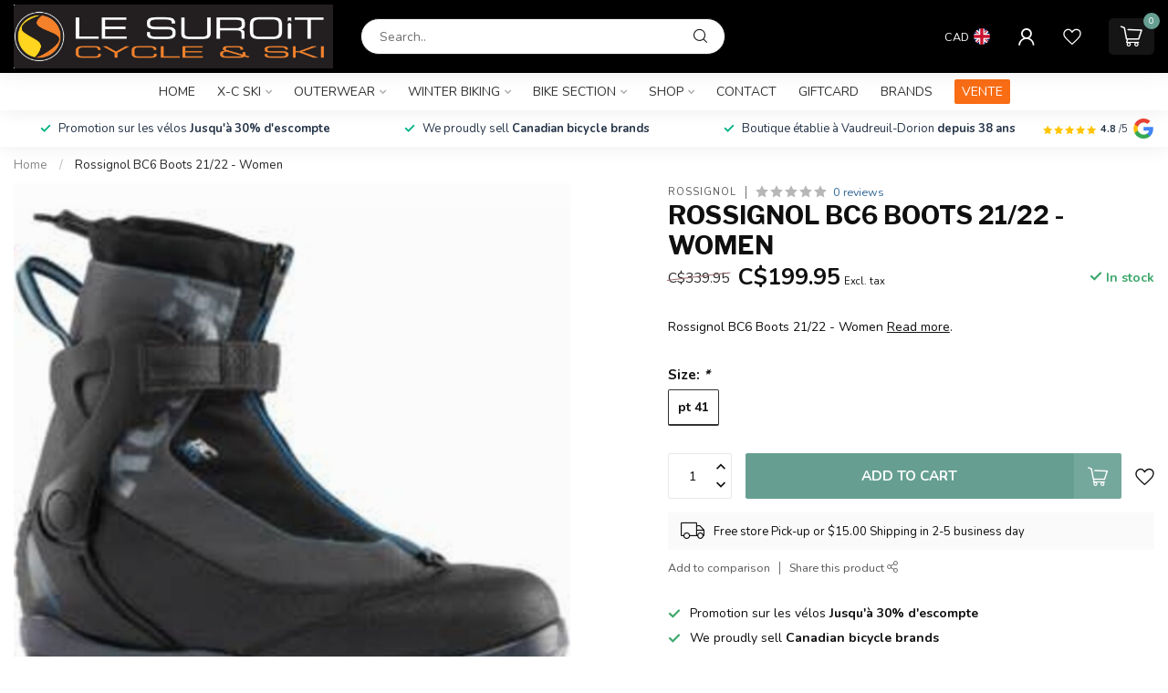

--- FILE ---
content_type: text/html;charset=utf-8
request_url: https://www.lesuroit.qc.ca/en/rossignol-bc6-boots-21-22-women.html
body_size: 35624
content:
<!DOCTYPE html>
<html lang="en-GB">
  <head>
<link rel="preconnect" href="https://cdn.shoplightspeed.com">
<link rel="preconnect" href="https://fonts.googleapis.com">
<link rel="preconnect" href="https://fonts.gstatic.com" crossorigin>
<!--

    Theme Proxima | v1.0.0.2504202501_0_609230
    Theme designed and created by Dyvelopment - We are true e-commerce heroes!

    For custom Lightspeed eCom development or design contact us at www.dyvelopment.com

      _____                  _                                  _   
     |  __ \                | |                                | |  
     | |  | |_   ___   _____| | ___  _ __  _ __ ___   ___ _ __ | |_ 
     | |  | | | | \ \ / / _ \ |/ _ \| '_ \| '_ ` _ \ / _ \ '_ \| __|
     | |__| | |_| |\ V /  __/ | (_) | |_) | | | | | |  __/ | | | |_ 
     |_____/ \__, | \_/ \___|_|\___/| .__/|_| |_| |_|\___|_| |_|\__|
              __/ |                 | |                             
             |___/                  |_|                             
-->


<meta charset="utf-8"/>
<!-- [START] 'blocks/head.rain' -->
<!--

  (c) 2008-2026 Lightspeed Netherlands B.V.
  http://www.lightspeedhq.com
  Generated: 31-01-2026 @ 18:34:45

-->
<link rel="canonical" href="https://www.lesuroit.qc.ca/en/rossignol-bc6-boots-21-22-women.html"/>
<link rel="alternate" href="https://www.lesuroit.qc.ca/en/index.rss" type="application/rss+xml" title="New products"/>
<meta name="robots" content="noodp,noydir"/>
<meta name="google-site-verification" content="qSYMEiPSaVkfNCUXwPXf7DjqPH8LM8Wtd8qtJEHKZSc"/>
<meta property="og:url" content="https://www.lesuroit.qc.ca/en/rossignol-bc6-boots-21-22-women.html?source=facebook"/>
<meta property="og:site_name" content="Le Suroît cycle et ski"/>
<meta property="og:title" content="Rossignol BC6 Boots 21/22 - Women"/>
<meta property="og:description" content="The Rossignol BC-X6 Boots for women is designed for light backcountry.  Compatible with BC Bindings"/>
<meta property="og:image" content="https://cdn.shoplightspeed.com/shops/609230/files/36536899/rossignol-rossignol-bc6-boots-21-22-women.jpg"/>
<script>
/* DyApps Theme Addons config */
if( !window.dyapps ){ window.dyapps = {}; }
window.dyapps.addons = {
 "enabled": true,
 "created_at": "05-02-2025 18:09:37",
 "settings": {
    "matrix_separator": ",",
    "filterGroupSwatches": ["color","couleur"],
    "swatchesForCustomFields": ["black","noir"],
    "plan": {
     "can_variant_group": true,
     "can_stockify": true,
     "can_vat_switcher": true,
     "can_age_popup": false,
     "can_custom_qty": false,
     "can_data01_colors": false
    },
    "advancedVariants": {
     "enabled": true,
     "price_in_dropdown": true,
     "stockify_in_dropdown": true,
     "disable_out_of_stock": true,
     "grid_swatches_container_selector": ".dy-collection-grid-swatch-holder",
     "grid_swatches_position": "left",
     "grid_swatches_max_colors": 4,
     "grid_swatches_enabled": true,
     "variant_status_icon": false,
     "display_type": "blocks",
     "product_swatches_size": "default",
     "live_pricing": true
    },
    "age_popup": {
     "enabled": false,
     "logo_url": "",
     "image_footer_url": "",
     "text": {
                 
        "en": {
         "content": "<h3>Confirm your age<\/h3><p>You must be over the age of 18 to enter this website.<\/p>",
         "content_no": "<h3>Sorry!<\/h3><p>Unfortunately you cannot access this website.<\/p>",
         "button_yes": "I am 18 years or older",
         "button_no": "I am under 18",
        } ,          
        "fr": {
         "content": "<h3>Confirm your age<\/h3><p>You must be over the age of 18 to enter this website.<\/p>",
         "content_no": "<h3>Sorry!<\/h3><p>Unfortunately you cannot access this website.<\/p>",
         "button_yes": "I am 18 years or older",
         "button_no": "I am under 18",
        }        }
    },
    "stockify": {
     "enabled": false,
     "stock_trigger_type": "outofstock",
     "optin_policy": false,
     "api": "https://my.dyapps.io/api/public/7562fb715b/stockify/subscribe",
     "text": {
                 
        "en": {
         "email_placeholder": "Your email address",
         "button_trigger": "Notify me when back in stock",
         "button_submit": "Keep me updated!",
         "title": "Leave your email address",
         "desc": "Unfortunately this item is out of stock right now. Leave your email address below and we'll send you an email when the item is available again.",
         "bottom_text": "We use your data to send this email. Read more in our <a href=\"\/service\/privacy-policy\/\" target=\"_blank\">privacy policy<\/a>."
        } ,          
        "fr": {
         "email_placeholder": "Your email address",
         "button_trigger": "Notify me when back in stock",
         "button_submit": "Keep me updated!",
         "title": "Leave your email address",
         "desc": "Unfortunately this item is out of stock right now. Leave your email address below and we'll send you an email when the item is available again.",
         "bottom_text": "We use your data to send this email. Read more in our <a href=\"\/service\/privacy-policy\/\" target=\"_blank\">privacy policy<\/a>."
        }        }
    },
    "categoryBanners": {
     "enabled": true,
     "mobile_breakpoint": "576px",
     "category_banner": [],
     "banners": {
             }
    }
 },
 "swatches": {
 "default": {"is_default": true, "type": "multi", "values": {"background-size": "10px 10px", "background-position": "0 0, 0 5px, 5px -5px, -5px 0px", "background-image": "linear-gradient(45deg, rgba(100,100,100,0.3) 25%, transparent 25%),  linear-gradient(-45deg, rgba(100,100,100,0.3) 25%, transparent 25%),  linear-gradient(45deg, transparent 75%, rgba(100,100,100,0.3) 75%),  linear-gradient(-45deg, transparent 75%, rgba(100,100,100,0.3) 75%)"}} ,  
 "black": {"type": "color", "value": "#0f0f0f"},  
 "noir": {"type": "color", "value": "#0f0f0f"},  
 "white": {"type": "color", "value": "#ffffff"},  
 "blanc": {"type": "color", "value": "#ffffff"},  
 "blue": {"type": "color", "value": "#0d71df"},  
 "bleu": {"type": "color", "value": "#0d71df"},  
 "red": {"type": "color", "value": "#ed0404"},  
 "rouge": {"type": "color", "value": "#ed0404"},  
 "grey": {"type": "color", "value": "#807575"},  
 "gris": {"type": "color", "value": "#807575"},  
 "green": {"type": "color", "value": "#038106"},  
 "vert": {"type": "color", "value": "#038106"},  
 "orange": {"type": "color", "value": "#ffa500"},  
 "yellow": {"type": "color", "value": "#f1f41e"},  
 "jaune": {"type": "color", "value": "#f1f41e"},  
 "purple": {"type": "color", "value": "#a020f0"},  
 "mauve": {"type": "color", "value": "#a020f0"},  
 "silver": {"type": "color", "value": "#c0c0c0"},  
 "argent": {"type": "color", "value": "#c0c0c0"},  
 "pink": {"type": "color", "value": "#e14e8a"},  
 "rose": {"type": "color", "value": "#e14e8a"},  
 "charcoal": {"type": "color", "value": "#494646"},  
 "violet": {"type": "color", "value": "#be61b4"},  
 "titane": {"type": "color", "value": "#878681"},  
 "coral": {"type": "color", "value": "#f47760"},  
 "corail": {"type": "color", "value": "#f47760"}  }
};
</script>
<!--[if lt IE 9]>
<script src="https://cdn.shoplightspeed.com/assets/html5shiv.js?2025-02-20"></script>
<![endif]-->
<!-- [END] 'blocks/head.rain' -->

<title>Rossignol BC6 Boots 21/22 - Women - Le Suroît cycle et ski</title>

<meta name="dyapps-addons-enabled" content="true">
<meta name="dyapps-addons-version" content="2022081001">
<meta name="dyapps-theme-name" content="Proxima">

<meta name="description" content="The Rossignol BC-X6 Boots for women is designed for light backcountry.  Compatible with BC Bindings" />
<meta name="keywords" content="ROSSIGNOL, Rossignol, BC6, Boots, 21/22, -, Women, bike, bicycle, vélo, road, triathlon, mechanic, store, fitting, waxing, vaudreuil,montreal, service, repair, x-c skis, Vaudreuil, Dorion, Devinci, Argon, Garneau, Velec" />

<meta http-equiv="X-UA-Compatible" content="IE=edge">
<meta name="viewport" content="width=device-width, initial-scale=1">

<link rel="shortcut icon" href="https://cdn.shoplightspeed.com/shops/609230/themes/17405/v/1050822/assets/favicon.ico?20250204213136" type="image/x-icon" />
<link rel="preload" as="image" href="https://cdn.shoplightspeed.com/shops/609230/themes/17405/v/1050822/assets/logo.png?20250204213136">


	<link rel="preload" as="image" href="https://cdn.shoplightspeed.com/shops/609230/files/36536899/650x650x2/rossignol-bc6-boots-21-22-women.jpg">

<script src="https://cdn.shoplightspeed.com/shops/609230/themes/17405/assets/jquery-1-12-4-min.js?20260130203408" defer></script>
<script>if(navigator.userAgent.indexOf("MSIE ") > -1 || navigator.userAgent.indexOf("Trident/") > -1) { document.write('<script src="https://cdn.shoplightspeed.com/shops/609230/themes/17405/assets/intersection-observer-polyfill.js?20260130203408">\x3C/script>') }</script>

<style>/*!
 * Bootstrap Reboot v4.6.1 (https://getbootstrap.com/)
 * Copyright 2011-2021 The Bootstrap Authors
 * Copyright 2011-2021 Twitter, Inc.
 * Licensed under MIT (https://github.com/twbs/bootstrap/blob/main/LICENSE)
 * Forked from Normalize.css, licensed MIT (https://github.com/necolas/normalize.css/blob/master/LICENSE.md)
 */*,*::before,*::after{box-sizing:border-box}html{font-family:sans-serif;line-height:1.15;-webkit-text-size-adjust:100%;-webkit-tap-highlight-color:rgba(0,0,0,0)}article,aside,figcaption,figure,footer,header,hgroup,main,nav,section{display:block}body{margin:0;font-family:-apple-system,BlinkMacSystemFont,"Segoe UI",Roboto,"Helvetica Neue",Arial,"Noto Sans","Liberation Sans",sans-serif,"Apple Color Emoji","Segoe UI Emoji","Segoe UI Symbol","Noto Color Emoji";font-size:1rem;font-weight:400;line-height:1.42857143;color:#212529;text-align:left;background-color:#fff}[tabindex="-1"]:focus:not(:focus-visible){outline:0 !important}hr{box-sizing:content-box;height:0;overflow:visible}h1,h2,h3,h4,h5,h6{margin-top:0;margin-bottom:.5rem}p{margin-top:0;margin-bottom:1rem}abbr[title],abbr[data-original-title]{text-decoration:underline;text-decoration:underline dotted;cursor:help;border-bottom:0;text-decoration-skip-ink:none}address{margin-bottom:1rem;font-style:normal;line-height:inherit}ol,ul,dl{margin-top:0;margin-bottom:1rem}ol ol,ul ul,ol ul,ul ol{margin-bottom:0}dt{font-weight:700}dd{margin-bottom:.5rem;margin-left:0}blockquote{margin:0 0 1rem}b,strong{font-weight:bolder}small{font-size:80%}sub,sup{position:relative;font-size:75%;line-height:0;vertical-align:baseline}sub{bottom:-0.25em}sup{top:-0.5em}a{color:#007bff;text-decoration:none;background-color:transparent}a:hover{color:#0056b3;text-decoration:underline}a:not([href]):not([class]){color:inherit;text-decoration:none}a:not([href]):not([class]):hover{color:inherit;text-decoration:none}pre,code,kbd,samp{font-family:SFMono-Regular,Menlo,Monaco,Consolas,"Liberation Mono","Courier New",monospace;font-size:1em}pre{margin-top:0;margin-bottom:1rem;overflow:auto;-ms-overflow-style:scrollbar}figure{margin:0 0 1rem}img{vertical-align:middle;border-style:none}svg{overflow:hidden;vertical-align:middle}table{border-collapse:collapse}caption{padding-top:.75rem;padding-bottom:.75rem;color:#6c757d;text-align:left;caption-side:bottom}th{text-align:inherit;text-align:-webkit-match-parent}label{display:inline-block;margin-bottom:.5rem}button{border-radius:0}button:focus:not(:focus-visible){outline:0}input,button,select,optgroup,textarea{margin:0;font-family:inherit;font-size:inherit;line-height:inherit}button,input{overflow:visible}button,select{text-transform:none}[role=button]{cursor:pointer}select{word-wrap:normal}button,[type=button],[type=reset],[type=submit]{-webkit-appearance:button}button:not(:disabled),[type=button]:not(:disabled),[type=reset]:not(:disabled),[type=submit]:not(:disabled){cursor:pointer}button::-moz-focus-inner,[type=button]::-moz-focus-inner,[type=reset]::-moz-focus-inner,[type=submit]::-moz-focus-inner{padding:0;border-style:none}input[type=radio],input[type=checkbox]{box-sizing:border-box;padding:0}textarea{overflow:auto;resize:vertical}fieldset{min-width:0;padding:0;margin:0;border:0}legend{display:block;width:100%;max-width:100%;padding:0;margin-bottom:.5rem;font-size:1.5rem;line-height:inherit;color:inherit;white-space:normal}progress{vertical-align:baseline}[type=number]::-webkit-inner-spin-button,[type=number]::-webkit-outer-spin-button{height:auto}[type=search]{outline-offset:-2px;-webkit-appearance:none}[type=search]::-webkit-search-decoration{-webkit-appearance:none}::-webkit-file-upload-button{font:inherit;-webkit-appearance:button}output{display:inline-block}summary{display:list-item;cursor:pointer}template{display:none}[hidden]{display:none !important}/*!
 * Bootstrap Grid v4.6.1 (https://getbootstrap.com/)
 * Copyright 2011-2021 The Bootstrap Authors
 * Copyright 2011-2021 Twitter, Inc.
 * Licensed under MIT (https://github.com/twbs/bootstrap/blob/main/LICENSE)
 */html{box-sizing:border-box;-ms-overflow-style:scrollbar}*,*::before,*::after{box-sizing:inherit}.container,.container-fluid,.container-xl,.container-lg,.container-md,.container-sm{width:100%;padding-right:15px;padding-left:15px;margin-right:auto;margin-left:auto}@media(min-width: 576px){.container-sm,.container{max-width:540px}}@media(min-width: 768px){.container-md,.container-sm,.container{max-width:720px}}@media(min-width: 992px){.container-lg,.container-md,.container-sm,.container{max-width:960px}}@media(min-width: 1200px){.container-xl,.container-lg,.container-md,.container-sm,.container{max-width:1140px}}.row{display:flex;flex-wrap:wrap;margin-right:-15px;margin-left:-15px}.no-gutters{margin-right:0;margin-left:0}.no-gutters>.col,.no-gutters>[class*=col-]{padding-right:0;padding-left:0}.col-xl,.col-xl-auto,.col-xl-12,.col-xl-11,.col-xl-10,.col-xl-9,.col-xl-8,.col-xl-7,.col-xl-6,.col-xl-5,.col-xl-4,.col-xl-3,.col-xl-2,.col-xl-1,.col-lg,.col-lg-auto,.col-lg-12,.col-lg-11,.col-lg-10,.col-lg-9,.col-lg-8,.col-lg-7,.col-lg-6,.col-lg-5,.col-lg-4,.col-lg-3,.col-lg-2,.col-lg-1,.col-md,.col-md-auto,.col-md-12,.col-md-11,.col-md-10,.col-md-9,.col-md-8,.col-md-7,.col-md-6,.col-md-5,.col-md-4,.col-md-3,.col-md-2,.col-md-1,.col-sm,.col-sm-auto,.col-sm-12,.col-sm-11,.col-sm-10,.col-sm-9,.col-sm-8,.col-sm-7,.col-sm-6,.col-sm-5,.col-sm-4,.col-sm-3,.col-sm-2,.col-sm-1,.col,.col-auto,.col-12,.col-11,.col-10,.col-9,.col-8,.col-7,.col-6,.col-5,.col-4,.col-3,.col-2,.col-1{position:relative;width:100%;padding-right:15px;padding-left:15px}.col{flex-basis:0;flex-grow:1;max-width:100%}.row-cols-1>*{flex:0 0 100%;max-width:100%}.row-cols-2>*{flex:0 0 50%;max-width:50%}.row-cols-3>*{flex:0 0 33.3333333333%;max-width:33.3333333333%}.row-cols-4>*{flex:0 0 25%;max-width:25%}.row-cols-5>*{flex:0 0 20%;max-width:20%}.row-cols-6>*{flex:0 0 16.6666666667%;max-width:16.6666666667%}.col-auto{flex:0 0 auto;width:auto;max-width:100%}.col-1{flex:0 0 8.33333333%;max-width:8.33333333%}.col-2{flex:0 0 16.66666667%;max-width:16.66666667%}.col-3{flex:0 0 25%;max-width:25%}.col-4{flex:0 0 33.33333333%;max-width:33.33333333%}.col-5{flex:0 0 41.66666667%;max-width:41.66666667%}.col-6{flex:0 0 50%;max-width:50%}.col-7{flex:0 0 58.33333333%;max-width:58.33333333%}.col-8{flex:0 0 66.66666667%;max-width:66.66666667%}.col-9{flex:0 0 75%;max-width:75%}.col-10{flex:0 0 83.33333333%;max-width:83.33333333%}.col-11{flex:0 0 91.66666667%;max-width:91.66666667%}.col-12{flex:0 0 100%;max-width:100%}.order-first{order:-1}.order-last{order:13}.order-0{order:0}.order-1{order:1}.order-2{order:2}.order-3{order:3}.order-4{order:4}.order-5{order:5}.order-6{order:6}.order-7{order:7}.order-8{order:8}.order-9{order:9}.order-10{order:10}.order-11{order:11}.order-12{order:12}.offset-1{margin-left:8.33333333%}.offset-2{margin-left:16.66666667%}.offset-3{margin-left:25%}.offset-4{margin-left:33.33333333%}.offset-5{margin-left:41.66666667%}.offset-6{margin-left:50%}.offset-7{margin-left:58.33333333%}.offset-8{margin-left:66.66666667%}.offset-9{margin-left:75%}.offset-10{margin-left:83.33333333%}.offset-11{margin-left:91.66666667%}@media(min-width: 576px){.col-sm{flex-basis:0;flex-grow:1;max-width:100%}.row-cols-sm-1>*{flex:0 0 100%;max-width:100%}.row-cols-sm-2>*{flex:0 0 50%;max-width:50%}.row-cols-sm-3>*{flex:0 0 33.3333333333%;max-width:33.3333333333%}.row-cols-sm-4>*{flex:0 0 25%;max-width:25%}.row-cols-sm-5>*{flex:0 0 20%;max-width:20%}.row-cols-sm-6>*{flex:0 0 16.6666666667%;max-width:16.6666666667%}.col-sm-auto{flex:0 0 auto;width:auto;max-width:100%}.col-sm-1{flex:0 0 8.33333333%;max-width:8.33333333%}.col-sm-2{flex:0 0 16.66666667%;max-width:16.66666667%}.col-sm-3{flex:0 0 25%;max-width:25%}.col-sm-4{flex:0 0 33.33333333%;max-width:33.33333333%}.col-sm-5{flex:0 0 41.66666667%;max-width:41.66666667%}.col-sm-6{flex:0 0 50%;max-width:50%}.col-sm-7{flex:0 0 58.33333333%;max-width:58.33333333%}.col-sm-8{flex:0 0 66.66666667%;max-width:66.66666667%}.col-sm-9{flex:0 0 75%;max-width:75%}.col-sm-10{flex:0 0 83.33333333%;max-width:83.33333333%}.col-sm-11{flex:0 0 91.66666667%;max-width:91.66666667%}.col-sm-12{flex:0 0 100%;max-width:100%}.order-sm-first{order:-1}.order-sm-last{order:13}.order-sm-0{order:0}.order-sm-1{order:1}.order-sm-2{order:2}.order-sm-3{order:3}.order-sm-4{order:4}.order-sm-5{order:5}.order-sm-6{order:6}.order-sm-7{order:7}.order-sm-8{order:8}.order-sm-9{order:9}.order-sm-10{order:10}.order-sm-11{order:11}.order-sm-12{order:12}.offset-sm-0{margin-left:0}.offset-sm-1{margin-left:8.33333333%}.offset-sm-2{margin-left:16.66666667%}.offset-sm-3{margin-left:25%}.offset-sm-4{margin-left:33.33333333%}.offset-sm-5{margin-left:41.66666667%}.offset-sm-6{margin-left:50%}.offset-sm-7{margin-left:58.33333333%}.offset-sm-8{margin-left:66.66666667%}.offset-sm-9{margin-left:75%}.offset-sm-10{margin-left:83.33333333%}.offset-sm-11{margin-left:91.66666667%}}@media(min-width: 768px){.col-md{flex-basis:0;flex-grow:1;max-width:100%}.row-cols-md-1>*{flex:0 0 100%;max-width:100%}.row-cols-md-2>*{flex:0 0 50%;max-width:50%}.row-cols-md-3>*{flex:0 0 33.3333333333%;max-width:33.3333333333%}.row-cols-md-4>*{flex:0 0 25%;max-width:25%}.row-cols-md-5>*{flex:0 0 20%;max-width:20%}.row-cols-md-6>*{flex:0 0 16.6666666667%;max-width:16.6666666667%}.col-md-auto{flex:0 0 auto;width:auto;max-width:100%}.col-md-1{flex:0 0 8.33333333%;max-width:8.33333333%}.col-md-2{flex:0 0 16.66666667%;max-width:16.66666667%}.col-md-3{flex:0 0 25%;max-width:25%}.col-md-4{flex:0 0 33.33333333%;max-width:33.33333333%}.col-md-5{flex:0 0 41.66666667%;max-width:41.66666667%}.col-md-6{flex:0 0 50%;max-width:50%}.col-md-7{flex:0 0 58.33333333%;max-width:58.33333333%}.col-md-8{flex:0 0 66.66666667%;max-width:66.66666667%}.col-md-9{flex:0 0 75%;max-width:75%}.col-md-10{flex:0 0 83.33333333%;max-width:83.33333333%}.col-md-11{flex:0 0 91.66666667%;max-width:91.66666667%}.col-md-12{flex:0 0 100%;max-width:100%}.order-md-first{order:-1}.order-md-last{order:13}.order-md-0{order:0}.order-md-1{order:1}.order-md-2{order:2}.order-md-3{order:3}.order-md-4{order:4}.order-md-5{order:5}.order-md-6{order:6}.order-md-7{order:7}.order-md-8{order:8}.order-md-9{order:9}.order-md-10{order:10}.order-md-11{order:11}.order-md-12{order:12}.offset-md-0{margin-left:0}.offset-md-1{margin-left:8.33333333%}.offset-md-2{margin-left:16.66666667%}.offset-md-3{margin-left:25%}.offset-md-4{margin-left:33.33333333%}.offset-md-5{margin-left:41.66666667%}.offset-md-6{margin-left:50%}.offset-md-7{margin-left:58.33333333%}.offset-md-8{margin-left:66.66666667%}.offset-md-9{margin-left:75%}.offset-md-10{margin-left:83.33333333%}.offset-md-11{margin-left:91.66666667%}}@media(min-width: 992px){.col-lg{flex-basis:0;flex-grow:1;max-width:100%}.row-cols-lg-1>*{flex:0 0 100%;max-width:100%}.row-cols-lg-2>*{flex:0 0 50%;max-width:50%}.row-cols-lg-3>*{flex:0 0 33.3333333333%;max-width:33.3333333333%}.row-cols-lg-4>*{flex:0 0 25%;max-width:25%}.row-cols-lg-5>*{flex:0 0 20%;max-width:20%}.row-cols-lg-6>*{flex:0 0 16.6666666667%;max-width:16.6666666667%}.col-lg-auto{flex:0 0 auto;width:auto;max-width:100%}.col-lg-1{flex:0 0 8.33333333%;max-width:8.33333333%}.col-lg-2{flex:0 0 16.66666667%;max-width:16.66666667%}.col-lg-3{flex:0 0 25%;max-width:25%}.col-lg-4{flex:0 0 33.33333333%;max-width:33.33333333%}.col-lg-5{flex:0 0 41.66666667%;max-width:41.66666667%}.col-lg-6{flex:0 0 50%;max-width:50%}.col-lg-7{flex:0 0 58.33333333%;max-width:58.33333333%}.col-lg-8{flex:0 0 66.66666667%;max-width:66.66666667%}.col-lg-9{flex:0 0 75%;max-width:75%}.col-lg-10{flex:0 0 83.33333333%;max-width:83.33333333%}.col-lg-11{flex:0 0 91.66666667%;max-width:91.66666667%}.col-lg-12{flex:0 0 100%;max-width:100%}.order-lg-first{order:-1}.order-lg-last{order:13}.order-lg-0{order:0}.order-lg-1{order:1}.order-lg-2{order:2}.order-lg-3{order:3}.order-lg-4{order:4}.order-lg-5{order:5}.order-lg-6{order:6}.order-lg-7{order:7}.order-lg-8{order:8}.order-lg-9{order:9}.order-lg-10{order:10}.order-lg-11{order:11}.order-lg-12{order:12}.offset-lg-0{margin-left:0}.offset-lg-1{margin-left:8.33333333%}.offset-lg-2{margin-left:16.66666667%}.offset-lg-3{margin-left:25%}.offset-lg-4{margin-left:33.33333333%}.offset-lg-5{margin-left:41.66666667%}.offset-lg-6{margin-left:50%}.offset-lg-7{margin-left:58.33333333%}.offset-lg-8{margin-left:66.66666667%}.offset-lg-9{margin-left:75%}.offset-lg-10{margin-left:83.33333333%}.offset-lg-11{margin-left:91.66666667%}}@media(min-width: 1200px){.col-xl{flex-basis:0;flex-grow:1;max-width:100%}.row-cols-xl-1>*{flex:0 0 100%;max-width:100%}.row-cols-xl-2>*{flex:0 0 50%;max-width:50%}.row-cols-xl-3>*{flex:0 0 33.3333333333%;max-width:33.3333333333%}.row-cols-xl-4>*{flex:0 0 25%;max-width:25%}.row-cols-xl-5>*{flex:0 0 20%;max-width:20%}.row-cols-xl-6>*{flex:0 0 16.6666666667%;max-width:16.6666666667%}.col-xl-auto{flex:0 0 auto;width:auto;max-width:100%}.col-xl-1{flex:0 0 8.33333333%;max-width:8.33333333%}.col-xl-2{flex:0 0 16.66666667%;max-width:16.66666667%}.col-xl-3{flex:0 0 25%;max-width:25%}.col-xl-4{flex:0 0 33.33333333%;max-width:33.33333333%}.col-xl-5{flex:0 0 41.66666667%;max-width:41.66666667%}.col-xl-6{flex:0 0 50%;max-width:50%}.col-xl-7{flex:0 0 58.33333333%;max-width:58.33333333%}.col-xl-8{flex:0 0 66.66666667%;max-width:66.66666667%}.col-xl-9{flex:0 0 75%;max-width:75%}.col-xl-10{flex:0 0 83.33333333%;max-width:83.33333333%}.col-xl-11{flex:0 0 91.66666667%;max-width:91.66666667%}.col-xl-12{flex:0 0 100%;max-width:100%}.order-xl-first{order:-1}.order-xl-last{order:13}.order-xl-0{order:0}.order-xl-1{order:1}.order-xl-2{order:2}.order-xl-3{order:3}.order-xl-4{order:4}.order-xl-5{order:5}.order-xl-6{order:6}.order-xl-7{order:7}.order-xl-8{order:8}.order-xl-9{order:9}.order-xl-10{order:10}.order-xl-11{order:11}.order-xl-12{order:12}.offset-xl-0{margin-left:0}.offset-xl-1{margin-left:8.33333333%}.offset-xl-2{margin-left:16.66666667%}.offset-xl-3{margin-left:25%}.offset-xl-4{margin-left:33.33333333%}.offset-xl-5{margin-left:41.66666667%}.offset-xl-6{margin-left:50%}.offset-xl-7{margin-left:58.33333333%}.offset-xl-8{margin-left:66.66666667%}.offset-xl-9{margin-left:75%}.offset-xl-10{margin-left:83.33333333%}.offset-xl-11{margin-left:91.66666667%}}.d-none{display:none !important}.d-inline{display:inline !important}.d-inline-block{display:inline-block !important}.d-block{display:block !important}.d-table{display:table !important}.d-table-row{display:table-row !important}.d-table-cell{display:table-cell !important}.d-flex{display:flex !important}.d-inline-flex{display:inline-flex !important}@media(min-width: 576px){.d-sm-none{display:none !important}.d-sm-inline{display:inline !important}.d-sm-inline-block{display:inline-block !important}.d-sm-block{display:block !important}.d-sm-table{display:table !important}.d-sm-table-row{display:table-row !important}.d-sm-table-cell{display:table-cell !important}.d-sm-flex{display:flex !important}.d-sm-inline-flex{display:inline-flex !important}}@media(min-width: 768px){.d-md-none{display:none !important}.d-md-inline{display:inline !important}.d-md-inline-block{display:inline-block !important}.d-md-block{display:block !important}.d-md-table{display:table !important}.d-md-table-row{display:table-row !important}.d-md-table-cell{display:table-cell !important}.d-md-flex{display:flex !important}.d-md-inline-flex{display:inline-flex !important}}@media(min-width: 992px){.d-lg-none{display:none !important}.d-lg-inline{display:inline !important}.d-lg-inline-block{display:inline-block !important}.d-lg-block{display:block !important}.d-lg-table{display:table !important}.d-lg-table-row{display:table-row !important}.d-lg-table-cell{display:table-cell !important}.d-lg-flex{display:flex !important}.d-lg-inline-flex{display:inline-flex !important}}@media(min-width: 1200px){.d-xl-none{display:none !important}.d-xl-inline{display:inline !important}.d-xl-inline-block{display:inline-block !important}.d-xl-block{display:block !important}.d-xl-table{display:table !important}.d-xl-table-row{display:table-row !important}.d-xl-table-cell{display:table-cell !important}.d-xl-flex{display:flex !important}.d-xl-inline-flex{display:inline-flex !important}}@media print{.d-print-none{display:none !important}.d-print-inline{display:inline !important}.d-print-inline-block{display:inline-block !important}.d-print-block{display:block !important}.d-print-table{display:table !important}.d-print-table-row{display:table-row !important}.d-print-table-cell{display:table-cell !important}.d-print-flex{display:flex !important}.d-print-inline-flex{display:inline-flex !important}}.flex-row{flex-direction:row !important}.flex-column{flex-direction:column !important}.flex-row-reverse{flex-direction:row-reverse !important}.flex-column-reverse{flex-direction:column-reverse !important}.flex-wrap{flex-wrap:wrap !important}.flex-nowrap{flex-wrap:nowrap !important}.flex-wrap-reverse{flex-wrap:wrap-reverse !important}.flex-fill{flex:1 1 auto !important}.flex-grow-0{flex-grow:0 !important}.flex-grow-1{flex-grow:1 !important}.flex-shrink-0{flex-shrink:0 !important}.flex-shrink-1{flex-shrink:1 !important}.justify-content-start{justify-content:flex-start !important}.justify-content-end{justify-content:flex-end !important}.justify-content-center{justify-content:center !important}.justify-content-between{justify-content:space-between !important}.justify-content-around{justify-content:space-around !important}.align-items-start{align-items:flex-start !important}.align-items-end{align-items:flex-end !important}.align-items-center{align-items:center !important}.align-items-baseline{align-items:baseline !important}.align-items-stretch{align-items:stretch !important}.align-content-start{align-content:flex-start !important}.align-content-end{align-content:flex-end !important}.align-content-center{align-content:center !important}.align-content-between{align-content:space-between !important}.align-content-around{align-content:space-around !important}.align-content-stretch{align-content:stretch !important}.align-self-auto{align-self:auto !important}.align-self-start{align-self:flex-start !important}.align-self-end{align-self:flex-end !important}.align-self-center{align-self:center !important}.align-self-baseline{align-self:baseline !important}.align-self-stretch{align-self:stretch !important}@media(min-width: 576px){.flex-sm-row{flex-direction:row !important}.flex-sm-column{flex-direction:column !important}.flex-sm-row-reverse{flex-direction:row-reverse !important}.flex-sm-column-reverse{flex-direction:column-reverse !important}.flex-sm-wrap{flex-wrap:wrap !important}.flex-sm-nowrap{flex-wrap:nowrap !important}.flex-sm-wrap-reverse{flex-wrap:wrap-reverse !important}.flex-sm-fill{flex:1 1 auto !important}.flex-sm-grow-0{flex-grow:0 !important}.flex-sm-grow-1{flex-grow:1 !important}.flex-sm-shrink-0{flex-shrink:0 !important}.flex-sm-shrink-1{flex-shrink:1 !important}.justify-content-sm-start{justify-content:flex-start !important}.justify-content-sm-end{justify-content:flex-end !important}.justify-content-sm-center{justify-content:center !important}.justify-content-sm-between{justify-content:space-between !important}.justify-content-sm-around{justify-content:space-around !important}.align-items-sm-start{align-items:flex-start !important}.align-items-sm-end{align-items:flex-end !important}.align-items-sm-center{align-items:center !important}.align-items-sm-baseline{align-items:baseline !important}.align-items-sm-stretch{align-items:stretch !important}.align-content-sm-start{align-content:flex-start !important}.align-content-sm-end{align-content:flex-end !important}.align-content-sm-center{align-content:center !important}.align-content-sm-between{align-content:space-between !important}.align-content-sm-around{align-content:space-around !important}.align-content-sm-stretch{align-content:stretch !important}.align-self-sm-auto{align-self:auto !important}.align-self-sm-start{align-self:flex-start !important}.align-self-sm-end{align-self:flex-end !important}.align-self-sm-center{align-self:center !important}.align-self-sm-baseline{align-self:baseline !important}.align-self-sm-stretch{align-self:stretch !important}}@media(min-width: 768px){.flex-md-row{flex-direction:row !important}.flex-md-column{flex-direction:column !important}.flex-md-row-reverse{flex-direction:row-reverse !important}.flex-md-column-reverse{flex-direction:column-reverse !important}.flex-md-wrap{flex-wrap:wrap !important}.flex-md-nowrap{flex-wrap:nowrap !important}.flex-md-wrap-reverse{flex-wrap:wrap-reverse !important}.flex-md-fill{flex:1 1 auto !important}.flex-md-grow-0{flex-grow:0 !important}.flex-md-grow-1{flex-grow:1 !important}.flex-md-shrink-0{flex-shrink:0 !important}.flex-md-shrink-1{flex-shrink:1 !important}.justify-content-md-start{justify-content:flex-start !important}.justify-content-md-end{justify-content:flex-end !important}.justify-content-md-center{justify-content:center !important}.justify-content-md-between{justify-content:space-between !important}.justify-content-md-around{justify-content:space-around !important}.align-items-md-start{align-items:flex-start !important}.align-items-md-end{align-items:flex-end !important}.align-items-md-center{align-items:center !important}.align-items-md-baseline{align-items:baseline !important}.align-items-md-stretch{align-items:stretch !important}.align-content-md-start{align-content:flex-start !important}.align-content-md-end{align-content:flex-end !important}.align-content-md-center{align-content:center !important}.align-content-md-between{align-content:space-between !important}.align-content-md-around{align-content:space-around !important}.align-content-md-stretch{align-content:stretch !important}.align-self-md-auto{align-self:auto !important}.align-self-md-start{align-self:flex-start !important}.align-self-md-end{align-self:flex-end !important}.align-self-md-center{align-self:center !important}.align-self-md-baseline{align-self:baseline !important}.align-self-md-stretch{align-self:stretch !important}}@media(min-width: 992px){.flex-lg-row{flex-direction:row !important}.flex-lg-column{flex-direction:column !important}.flex-lg-row-reverse{flex-direction:row-reverse !important}.flex-lg-column-reverse{flex-direction:column-reverse !important}.flex-lg-wrap{flex-wrap:wrap !important}.flex-lg-nowrap{flex-wrap:nowrap !important}.flex-lg-wrap-reverse{flex-wrap:wrap-reverse !important}.flex-lg-fill{flex:1 1 auto !important}.flex-lg-grow-0{flex-grow:0 !important}.flex-lg-grow-1{flex-grow:1 !important}.flex-lg-shrink-0{flex-shrink:0 !important}.flex-lg-shrink-1{flex-shrink:1 !important}.justify-content-lg-start{justify-content:flex-start !important}.justify-content-lg-end{justify-content:flex-end !important}.justify-content-lg-center{justify-content:center !important}.justify-content-lg-between{justify-content:space-between !important}.justify-content-lg-around{justify-content:space-around !important}.align-items-lg-start{align-items:flex-start !important}.align-items-lg-end{align-items:flex-end !important}.align-items-lg-center{align-items:center !important}.align-items-lg-baseline{align-items:baseline !important}.align-items-lg-stretch{align-items:stretch !important}.align-content-lg-start{align-content:flex-start !important}.align-content-lg-end{align-content:flex-end !important}.align-content-lg-center{align-content:center !important}.align-content-lg-between{align-content:space-between !important}.align-content-lg-around{align-content:space-around !important}.align-content-lg-stretch{align-content:stretch !important}.align-self-lg-auto{align-self:auto !important}.align-self-lg-start{align-self:flex-start !important}.align-self-lg-end{align-self:flex-end !important}.align-self-lg-center{align-self:center !important}.align-self-lg-baseline{align-self:baseline !important}.align-self-lg-stretch{align-self:stretch !important}}@media(min-width: 1200px){.flex-xl-row{flex-direction:row !important}.flex-xl-column{flex-direction:column !important}.flex-xl-row-reverse{flex-direction:row-reverse !important}.flex-xl-column-reverse{flex-direction:column-reverse !important}.flex-xl-wrap{flex-wrap:wrap !important}.flex-xl-nowrap{flex-wrap:nowrap !important}.flex-xl-wrap-reverse{flex-wrap:wrap-reverse !important}.flex-xl-fill{flex:1 1 auto !important}.flex-xl-grow-0{flex-grow:0 !important}.flex-xl-grow-1{flex-grow:1 !important}.flex-xl-shrink-0{flex-shrink:0 !important}.flex-xl-shrink-1{flex-shrink:1 !important}.justify-content-xl-start{justify-content:flex-start !important}.justify-content-xl-end{justify-content:flex-end !important}.justify-content-xl-center{justify-content:center !important}.justify-content-xl-between{justify-content:space-between !important}.justify-content-xl-around{justify-content:space-around !important}.align-items-xl-start{align-items:flex-start !important}.align-items-xl-end{align-items:flex-end !important}.align-items-xl-center{align-items:center !important}.align-items-xl-baseline{align-items:baseline !important}.align-items-xl-stretch{align-items:stretch !important}.align-content-xl-start{align-content:flex-start !important}.align-content-xl-end{align-content:flex-end !important}.align-content-xl-center{align-content:center !important}.align-content-xl-between{align-content:space-between !important}.align-content-xl-around{align-content:space-around !important}.align-content-xl-stretch{align-content:stretch !important}.align-self-xl-auto{align-self:auto !important}.align-self-xl-start{align-self:flex-start !important}.align-self-xl-end{align-self:flex-end !important}.align-self-xl-center{align-self:center !important}.align-self-xl-baseline{align-self:baseline !important}.align-self-xl-stretch{align-self:stretch !important}}.m-0{margin:0 !important}.mt-0,.my-0{margin-top:0 !important}.mr-0,.mx-0{margin-right:0 !important}.mb-0,.my-0{margin-bottom:0 !important}.ml-0,.mx-0{margin-left:0 !important}.m-1{margin:5px !important}.mt-1,.my-1{margin-top:5px !important}.mr-1,.mx-1{margin-right:5px !important}.mb-1,.my-1{margin-bottom:5px !important}.ml-1,.mx-1{margin-left:5px !important}.m-2{margin:10px !important}.mt-2,.my-2{margin-top:10px !important}.mr-2,.mx-2{margin-right:10px !important}.mb-2,.my-2{margin-bottom:10px !important}.ml-2,.mx-2{margin-left:10px !important}.m-3{margin:15px !important}.mt-3,.my-3{margin-top:15px !important}.mr-3,.mx-3{margin-right:15px !important}.mb-3,.my-3{margin-bottom:15px !important}.ml-3,.mx-3{margin-left:15px !important}.m-4{margin:30px !important}.mt-4,.my-4{margin-top:30px !important}.mr-4,.mx-4{margin-right:30px !important}.mb-4,.my-4{margin-bottom:30px !important}.ml-4,.mx-4{margin-left:30px !important}.m-5{margin:50px !important}.mt-5,.my-5{margin-top:50px !important}.mr-5,.mx-5{margin-right:50px !important}.mb-5,.my-5{margin-bottom:50px !important}.ml-5,.mx-5{margin-left:50px !important}.m-6{margin:80px !important}.mt-6,.my-6{margin-top:80px !important}.mr-6,.mx-6{margin-right:80px !important}.mb-6,.my-6{margin-bottom:80px !important}.ml-6,.mx-6{margin-left:80px !important}.p-0{padding:0 !important}.pt-0,.py-0{padding-top:0 !important}.pr-0,.px-0{padding-right:0 !important}.pb-0,.py-0{padding-bottom:0 !important}.pl-0,.px-0{padding-left:0 !important}.p-1{padding:5px !important}.pt-1,.py-1{padding-top:5px !important}.pr-1,.px-1{padding-right:5px !important}.pb-1,.py-1{padding-bottom:5px !important}.pl-1,.px-1{padding-left:5px !important}.p-2{padding:10px !important}.pt-2,.py-2{padding-top:10px !important}.pr-2,.px-2{padding-right:10px !important}.pb-2,.py-2{padding-bottom:10px !important}.pl-2,.px-2{padding-left:10px !important}.p-3{padding:15px !important}.pt-3,.py-3{padding-top:15px !important}.pr-3,.px-3{padding-right:15px !important}.pb-3,.py-3{padding-bottom:15px !important}.pl-3,.px-3{padding-left:15px !important}.p-4{padding:30px !important}.pt-4,.py-4{padding-top:30px !important}.pr-4,.px-4{padding-right:30px !important}.pb-4,.py-4{padding-bottom:30px !important}.pl-4,.px-4{padding-left:30px !important}.p-5{padding:50px !important}.pt-5,.py-5{padding-top:50px !important}.pr-5,.px-5{padding-right:50px !important}.pb-5,.py-5{padding-bottom:50px !important}.pl-5,.px-5{padding-left:50px !important}.p-6{padding:80px !important}.pt-6,.py-6{padding-top:80px !important}.pr-6,.px-6{padding-right:80px !important}.pb-6,.py-6{padding-bottom:80px !important}.pl-6,.px-6{padding-left:80px !important}.m-n1{margin:-5px !important}.mt-n1,.my-n1{margin-top:-5px !important}.mr-n1,.mx-n1{margin-right:-5px !important}.mb-n1,.my-n1{margin-bottom:-5px !important}.ml-n1,.mx-n1{margin-left:-5px !important}.m-n2{margin:-10px !important}.mt-n2,.my-n2{margin-top:-10px !important}.mr-n2,.mx-n2{margin-right:-10px !important}.mb-n2,.my-n2{margin-bottom:-10px !important}.ml-n2,.mx-n2{margin-left:-10px !important}.m-n3{margin:-15px !important}.mt-n3,.my-n3{margin-top:-15px !important}.mr-n3,.mx-n3{margin-right:-15px !important}.mb-n3,.my-n3{margin-bottom:-15px !important}.ml-n3,.mx-n3{margin-left:-15px !important}.m-n4{margin:-30px !important}.mt-n4,.my-n4{margin-top:-30px !important}.mr-n4,.mx-n4{margin-right:-30px !important}.mb-n4,.my-n4{margin-bottom:-30px !important}.ml-n4,.mx-n4{margin-left:-30px !important}.m-n5{margin:-50px !important}.mt-n5,.my-n5{margin-top:-50px !important}.mr-n5,.mx-n5{margin-right:-50px !important}.mb-n5,.my-n5{margin-bottom:-50px !important}.ml-n5,.mx-n5{margin-left:-50px !important}.m-n6{margin:-80px !important}.mt-n6,.my-n6{margin-top:-80px !important}.mr-n6,.mx-n6{margin-right:-80px !important}.mb-n6,.my-n6{margin-bottom:-80px !important}.ml-n6,.mx-n6{margin-left:-80px !important}.m-auto{margin:auto !important}.mt-auto,.my-auto{margin-top:auto !important}.mr-auto,.mx-auto{margin-right:auto !important}.mb-auto,.my-auto{margin-bottom:auto !important}.ml-auto,.mx-auto{margin-left:auto !important}@media(min-width: 576px){.m-sm-0{margin:0 !important}.mt-sm-0,.my-sm-0{margin-top:0 !important}.mr-sm-0,.mx-sm-0{margin-right:0 !important}.mb-sm-0,.my-sm-0{margin-bottom:0 !important}.ml-sm-0,.mx-sm-0{margin-left:0 !important}.m-sm-1{margin:5px !important}.mt-sm-1,.my-sm-1{margin-top:5px !important}.mr-sm-1,.mx-sm-1{margin-right:5px !important}.mb-sm-1,.my-sm-1{margin-bottom:5px !important}.ml-sm-1,.mx-sm-1{margin-left:5px !important}.m-sm-2{margin:10px !important}.mt-sm-2,.my-sm-2{margin-top:10px !important}.mr-sm-2,.mx-sm-2{margin-right:10px !important}.mb-sm-2,.my-sm-2{margin-bottom:10px !important}.ml-sm-2,.mx-sm-2{margin-left:10px !important}.m-sm-3{margin:15px !important}.mt-sm-3,.my-sm-3{margin-top:15px !important}.mr-sm-3,.mx-sm-3{margin-right:15px !important}.mb-sm-3,.my-sm-3{margin-bottom:15px !important}.ml-sm-3,.mx-sm-3{margin-left:15px !important}.m-sm-4{margin:30px !important}.mt-sm-4,.my-sm-4{margin-top:30px !important}.mr-sm-4,.mx-sm-4{margin-right:30px !important}.mb-sm-4,.my-sm-4{margin-bottom:30px !important}.ml-sm-4,.mx-sm-4{margin-left:30px !important}.m-sm-5{margin:50px !important}.mt-sm-5,.my-sm-5{margin-top:50px !important}.mr-sm-5,.mx-sm-5{margin-right:50px !important}.mb-sm-5,.my-sm-5{margin-bottom:50px !important}.ml-sm-5,.mx-sm-5{margin-left:50px !important}.m-sm-6{margin:80px !important}.mt-sm-6,.my-sm-6{margin-top:80px !important}.mr-sm-6,.mx-sm-6{margin-right:80px !important}.mb-sm-6,.my-sm-6{margin-bottom:80px !important}.ml-sm-6,.mx-sm-6{margin-left:80px !important}.p-sm-0{padding:0 !important}.pt-sm-0,.py-sm-0{padding-top:0 !important}.pr-sm-0,.px-sm-0{padding-right:0 !important}.pb-sm-0,.py-sm-0{padding-bottom:0 !important}.pl-sm-0,.px-sm-0{padding-left:0 !important}.p-sm-1{padding:5px !important}.pt-sm-1,.py-sm-1{padding-top:5px !important}.pr-sm-1,.px-sm-1{padding-right:5px !important}.pb-sm-1,.py-sm-1{padding-bottom:5px !important}.pl-sm-1,.px-sm-1{padding-left:5px !important}.p-sm-2{padding:10px !important}.pt-sm-2,.py-sm-2{padding-top:10px !important}.pr-sm-2,.px-sm-2{padding-right:10px !important}.pb-sm-2,.py-sm-2{padding-bottom:10px !important}.pl-sm-2,.px-sm-2{padding-left:10px !important}.p-sm-3{padding:15px !important}.pt-sm-3,.py-sm-3{padding-top:15px !important}.pr-sm-3,.px-sm-3{padding-right:15px !important}.pb-sm-3,.py-sm-3{padding-bottom:15px !important}.pl-sm-3,.px-sm-3{padding-left:15px !important}.p-sm-4{padding:30px !important}.pt-sm-4,.py-sm-4{padding-top:30px !important}.pr-sm-4,.px-sm-4{padding-right:30px !important}.pb-sm-4,.py-sm-4{padding-bottom:30px !important}.pl-sm-4,.px-sm-4{padding-left:30px !important}.p-sm-5{padding:50px !important}.pt-sm-5,.py-sm-5{padding-top:50px !important}.pr-sm-5,.px-sm-5{padding-right:50px !important}.pb-sm-5,.py-sm-5{padding-bottom:50px !important}.pl-sm-5,.px-sm-5{padding-left:50px !important}.p-sm-6{padding:80px !important}.pt-sm-6,.py-sm-6{padding-top:80px !important}.pr-sm-6,.px-sm-6{padding-right:80px !important}.pb-sm-6,.py-sm-6{padding-bottom:80px !important}.pl-sm-6,.px-sm-6{padding-left:80px !important}.m-sm-n1{margin:-5px !important}.mt-sm-n1,.my-sm-n1{margin-top:-5px !important}.mr-sm-n1,.mx-sm-n1{margin-right:-5px !important}.mb-sm-n1,.my-sm-n1{margin-bottom:-5px !important}.ml-sm-n1,.mx-sm-n1{margin-left:-5px !important}.m-sm-n2{margin:-10px !important}.mt-sm-n2,.my-sm-n2{margin-top:-10px !important}.mr-sm-n2,.mx-sm-n2{margin-right:-10px !important}.mb-sm-n2,.my-sm-n2{margin-bottom:-10px !important}.ml-sm-n2,.mx-sm-n2{margin-left:-10px !important}.m-sm-n3{margin:-15px !important}.mt-sm-n3,.my-sm-n3{margin-top:-15px !important}.mr-sm-n3,.mx-sm-n3{margin-right:-15px !important}.mb-sm-n3,.my-sm-n3{margin-bottom:-15px !important}.ml-sm-n3,.mx-sm-n3{margin-left:-15px !important}.m-sm-n4{margin:-30px !important}.mt-sm-n4,.my-sm-n4{margin-top:-30px !important}.mr-sm-n4,.mx-sm-n4{margin-right:-30px !important}.mb-sm-n4,.my-sm-n4{margin-bottom:-30px !important}.ml-sm-n4,.mx-sm-n4{margin-left:-30px !important}.m-sm-n5{margin:-50px !important}.mt-sm-n5,.my-sm-n5{margin-top:-50px !important}.mr-sm-n5,.mx-sm-n5{margin-right:-50px !important}.mb-sm-n5,.my-sm-n5{margin-bottom:-50px !important}.ml-sm-n5,.mx-sm-n5{margin-left:-50px !important}.m-sm-n6{margin:-80px !important}.mt-sm-n6,.my-sm-n6{margin-top:-80px !important}.mr-sm-n6,.mx-sm-n6{margin-right:-80px !important}.mb-sm-n6,.my-sm-n6{margin-bottom:-80px !important}.ml-sm-n6,.mx-sm-n6{margin-left:-80px !important}.m-sm-auto{margin:auto !important}.mt-sm-auto,.my-sm-auto{margin-top:auto !important}.mr-sm-auto,.mx-sm-auto{margin-right:auto !important}.mb-sm-auto,.my-sm-auto{margin-bottom:auto !important}.ml-sm-auto,.mx-sm-auto{margin-left:auto !important}}@media(min-width: 768px){.m-md-0{margin:0 !important}.mt-md-0,.my-md-0{margin-top:0 !important}.mr-md-0,.mx-md-0{margin-right:0 !important}.mb-md-0,.my-md-0{margin-bottom:0 !important}.ml-md-0,.mx-md-0{margin-left:0 !important}.m-md-1{margin:5px !important}.mt-md-1,.my-md-1{margin-top:5px !important}.mr-md-1,.mx-md-1{margin-right:5px !important}.mb-md-1,.my-md-1{margin-bottom:5px !important}.ml-md-1,.mx-md-1{margin-left:5px !important}.m-md-2{margin:10px !important}.mt-md-2,.my-md-2{margin-top:10px !important}.mr-md-2,.mx-md-2{margin-right:10px !important}.mb-md-2,.my-md-2{margin-bottom:10px !important}.ml-md-2,.mx-md-2{margin-left:10px !important}.m-md-3{margin:15px !important}.mt-md-3,.my-md-3{margin-top:15px !important}.mr-md-3,.mx-md-3{margin-right:15px !important}.mb-md-3,.my-md-3{margin-bottom:15px !important}.ml-md-3,.mx-md-3{margin-left:15px !important}.m-md-4{margin:30px !important}.mt-md-4,.my-md-4{margin-top:30px !important}.mr-md-4,.mx-md-4{margin-right:30px !important}.mb-md-4,.my-md-4{margin-bottom:30px !important}.ml-md-4,.mx-md-4{margin-left:30px !important}.m-md-5{margin:50px !important}.mt-md-5,.my-md-5{margin-top:50px !important}.mr-md-5,.mx-md-5{margin-right:50px !important}.mb-md-5,.my-md-5{margin-bottom:50px !important}.ml-md-5,.mx-md-5{margin-left:50px !important}.m-md-6{margin:80px !important}.mt-md-6,.my-md-6{margin-top:80px !important}.mr-md-6,.mx-md-6{margin-right:80px !important}.mb-md-6,.my-md-6{margin-bottom:80px !important}.ml-md-6,.mx-md-6{margin-left:80px !important}.p-md-0{padding:0 !important}.pt-md-0,.py-md-0{padding-top:0 !important}.pr-md-0,.px-md-0{padding-right:0 !important}.pb-md-0,.py-md-0{padding-bottom:0 !important}.pl-md-0,.px-md-0{padding-left:0 !important}.p-md-1{padding:5px !important}.pt-md-1,.py-md-1{padding-top:5px !important}.pr-md-1,.px-md-1{padding-right:5px !important}.pb-md-1,.py-md-1{padding-bottom:5px !important}.pl-md-1,.px-md-1{padding-left:5px !important}.p-md-2{padding:10px !important}.pt-md-2,.py-md-2{padding-top:10px !important}.pr-md-2,.px-md-2{padding-right:10px !important}.pb-md-2,.py-md-2{padding-bottom:10px !important}.pl-md-2,.px-md-2{padding-left:10px !important}.p-md-3{padding:15px !important}.pt-md-3,.py-md-3{padding-top:15px !important}.pr-md-3,.px-md-3{padding-right:15px !important}.pb-md-3,.py-md-3{padding-bottom:15px !important}.pl-md-3,.px-md-3{padding-left:15px !important}.p-md-4{padding:30px !important}.pt-md-4,.py-md-4{padding-top:30px !important}.pr-md-4,.px-md-4{padding-right:30px !important}.pb-md-4,.py-md-4{padding-bottom:30px !important}.pl-md-4,.px-md-4{padding-left:30px !important}.p-md-5{padding:50px !important}.pt-md-5,.py-md-5{padding-top:50px !important}.pr-md-5,.px-md-5{padding-right:50px !important}.pb-md-5,.py-md-5{padding-bottom:50px !important}.pl-md-5,.px-md-5{padding-left:50px !important}.p-md-6{padding:80px !important}.pt-md-6,.py-md-6{padding-top:80px !important}.pr-md-6,.px-md-6{padding-right:80px !important}.pb-md-6,.py-md-6{padding-bottom:80px !important}.pl-md-6,.px-md-6{padding-left:80px !important}.m-md-n1{margin:-5px !important}.mt-md-n1,.my-md-n1{margin-top:-5px !important}.mr-md-n1,.mx-md-n1{margin-right:-5px !important}.mb-md-n1,.my-md-n1{margin-bottom:-5px !important}.ml-md-n1,.mx-md-n1{margin-left:-5px !important}.m-md-n2{margin:-10px !important}.mt-md-n2,.my-md-n2{margin-top:-10px !important}.mr-md-n2,.mx-md-n2{margin-right:-10px !important}.mb-md-n2,.my-md-n2{margin-bottom:-10px !important}.ml-md-n2,.mx-md-n2{margin-left:-10px !important}.m-md-n3{margin:-15px !important}.mt-md-n3,.my-md-n3{margin-top:-15px !important}.mr-md-n3,.mx-md-n3{margin-right:-15px !important}.mb-md-n3,.my-md-n3{margin-bottom:-15px !important}.ml-md-n3,.mx-md-n3{margin-left:-15px !important}.m-md-n4{margin:-30px !important}.mt-md-n4,.my-md-n4{margin-top:-30px !important}.mr-md-n4,.mx-md-n4{margin-right:-30px !important}.mb-md-n4,.my-md-n4{margin-bottom:-30px !important}.ml-md-n4,.mx-md-n4{margin-left:-30px !important}.m-md-n5{margin:-50px !important}.mt-md-n5,.my-md-n5{margin-top:-50px !important}.mr-md-n5,.mx-md-n5{margin-right:-50px !important}.mb-md-n5,.my-md-n5{margin-bottom:-50px !important}.ml-md-n5,.mx-md-n5{margin-left:-50px !important}.m-md-n6{margin:-80px !important}.mt-md-n6,.my-md-n6{margin-top:-80px !important}.mr-md-n6,.mx-md-n6{margin-right:-80px !important}.mb-md-n6,.my-md-n6{margin-bottom:-80px !important}.ml-md-n6,.mx-md-n6{margin-left:-80px !important}.m-md-auto{margin:auto !important}.mt-md-auto,.my-md-auto{margin-top:auto !important}.mr-md-auto,.mx-md-auto{margin-right:auto !important}.mb-md-auto,.my-md-auto{margin-bottom:auto !important}.ml-md-auto,.mx-md-auto{margin-left:auto !important}}@media(min-width: 992px){.m-lg-0{margin:0 !important}.mt-lg-0,.my-lg-0{margin-top:0 !important}.mr-lg-0,.mx-lg-0{margin-right:0 !important}.mb-lg-0,.my-lg-0{margin-bottom:0 !important}.ml-lg-0,.mx-lg-0{margin-left:0 !important}.m-lg-1{margin:5px !important}.mt-lg-1,.my-lg-1{margin-top:5px !important}.mr-lg-1,.mx-lg-1{margin-right:5px !important}.mb-lg-1,.my-lg-1{margin-bottom:5px !important}.ml-lg-1,.mx-lg-1{margin-left:5px !important}.m-lg-2{margin:10px !important}.mt-lg-2,.my-lg-2{margin-top:10px !important}.mr-lg-2,.mx-lg-2{margin-right:10px !important}.mb-lg-2,.my-lg-2{margin-bottom:10px !important}.ml-lg-2,.mx-lg-2{margin-left:10px !important}.m-lg-3{margin:15px !important}.mt-lg-3,.my-lg-3{margin-top:15px !important}.mr-lg-3,.mx-lg-3{margin-right:15px !important}.mb-lg-3,.my-lg-3{margin-bottom:15px !important}.ml-lg-3,.mx-lg-3{margin-left:15px !important}.m-lg-4{margin:30px !important}.mt-lg-4,.my-lg-4{margin-top:30px !important}.mr-lg-4,.mx-lg-4{margin-right:30px !important}.mb-lg-4,.my-lg-4{margin-bottom:30px !important}.ml-lg-4,.mx-lg-4{margin-left:30px !important}.m-lg-5{margin:50px !important}.mt-lg-5,.my-lg-5{margin-top:50px !important}.mr-lg-5,.mx-lg-5{margin-right:50px !important}.mb-lg-5,.my-lg-5{margin-bottom:50px !important}.ml-lg-5,.mx-lg-5{margin-left:50px !important}.m-lg-6{margin:80px !important}.mt-lg-6,.my-lg-6{margin-top:80px !important}.mr-lg-6,.mx-lg-6{margin-right:80px !important}.mb-lg-6,.my-lg-6{margin-bottom:80px !important}.ml-lg-6,.mx-lg-6{margin-left:80px !important}.p-lg-0{padding:0 !important}.pt-lg-0,.py-lg-0{padding-top:0 !important}.pr-lg-0,.px-lg-0{padding-right:0 !important}.pb-lg-0,.py-lg-0{padding-bottom:0 !important}.pl-lg-0,.px-lg-0{padding-left:0 !important}.p-lg-1{padding:5px !important}.pt-lg-1,.py-lg-1{padding-top:5px !important}.pr-lg-1,.px-lg-1{padding-right:5px !important}.pb-lg-1,.py-lg-1{padding-bottom:5px !important}.pl-lg-1,.px-lg-1{padding-left:5px !important}.p-lg-2{padding:10px !important}.pt-lg-2,.py-lg-2{padding-top:10px !important}.pr-lg-2,.px-lg-2{padding-right:10px !important}.pb-lg-2,.py-lg-2{padding-bottom:10px !important}.pl-lg-2,.px-lg-2{padding-left:10px !important}.p-lg-3{padding:15px !important}.pt-lg-3,.py-lg-3{padding-top:15px !important}.pr-lg-3,.px-lg-3{padding-right:15px !important}.pb-lg-3,.py-lg-3{padding-bottom:15px !important}.pl-lg-3,.px-lg-3{padding-left:15px !important}.p-lg-4{padding:30px !important}.pt-lg-4,.py-lg-4{padding-top:30px !important}.pr-lg-4,.px-lg-4{padding-right:30px !important}.pb-lg-4,.py-lg-4{padding-bottom:30px !important}.pl-lg-4,.px-lg-4{padding-left:30px !important}.p-lg-5{padding:50px !important}.pt-lg-5,.py-lg-5{padding-top:50px !important}.pr-lg-5,.px-lg-5{padding-right:50px !important}.pb-lg-5,.py-lg-5{padding-bottom:50px !important}.pl-lg-5,.px-lg-5{padding-left:50px !important}.p-lg-6{padding:80px !important}.pt-lg-6,.py-lg-6{padding-top:80px !important}.pr-lg-6,.px-lg-6{padding-right:80px !important}.pb-lg-6,.py-lg-6{padding-bottom:80px !important}.pl-lg-6,.px-lg-6{padding-left:80px !important}.m-lg-n1{margin:-5px !important}.mt-lg-n1,.my-lg-n1{margin-top:-5px !important}.mr-lg-n1,.mx-lg-n1{margin-right:-5px !important}.mb-lg-n1,.my-lg-n1{margin-bottom:-5px !important}.ml-lg-n1,.mx-lg-n1{margin-left:-5px !important}.m-lg-n2{margin:-10px !important}.mt-lg-n2,.my-lg-n2{margin-top:-10px !important}.mr-lg-n2,.mx-lg-n2{margin-right:-10px !important}.mb-lg-n2,.my-lg-n2{margin-bottom:-10px !important}.ml-lg-n2,.mx-lg-n2{margin-left:-10px !important}.m-lg-n3{margin:-15px !important}.mt-lg-n3,.my-lg-n3{margin-top:-15px !important}.mr-lg-n3,.mx-lg-n3{margin-right:-15px !important}.mb-lg-n3,.my-lg-n3{margin-bottom:-15px !important}.ml-lg-n3,.mx-lg-n3{margin-left:-15px !important}.m-lg-n4{margin:-30px !important}.mt-lg-n4,.my-lg-n4{margin-top:-30px !important}.mr-lg-n4,.mx-lg-n4{margin-right:-30px !important}.mb-lg-n4,.my-lg-n4{margin-bottom:-30px !important}.ml-lg-n4,.mx-lg-n4{margin-left:-30px !important}.m-lg-n5{margin:-50px !important}.mt-lg-n5,.my-lg-n5{margin-top:-50px !important}.mr-lg-n5,.mx-lg-n5{margin-right:-50px !important}.mb-lg-n5,.my-lg-n5{margin-bottom:-50px !important}.ml-lg-n5,.mx-lg-n5{margin-left:-50px !important}.m-lg-n6{margin:-80px !important}.mt-lg-n6,.my-lg-n6{margin-top:-80px !important}.mr-lg-n6,.mx-lg-n6{margin-right:-80px !important}.mb-lg-n6,.my-lg-n6{margin-bottom:-80px !important}.ml-lg-n6,.mx-lg-n6{margin-left:-80px !important}.m-lg-auto{margin:auto !important}.mt-lg-auto,.my-lg-auto{margin-top:auto !important}.mr-lg-auto,.mx-lg-auto{margin-right:auto !important}.mb-lg-auto,.my-lg-auto{margin-bottom:auto !important}.ml-lg-auto,.mx-lg-auto{margin-left:auto !important}}@media(min-width: 1200px){.m-xl-0{margin:0 !important}.mt-xl-0,.my-xl-0{margin-top:0 !important}.mr-xl-0,.mx-xl-0{margin-right:0 !important}.mb-xl-0,.my-xl-0{margin-bottom:0 !important}.ml-xl-0,.mx-xl-0{margin-left:0 !important}.m-xl-1{margin:5px !important}.mt-xl-1,.my-xl-1{margin-top:5px !important}.mr-xl-1,.mx-xl-1{margin-right:5px !important}.mb-xl-1,.my-xl-1{margin-bottom:5px !important}.ml-xl-1,.mx-xl-1{margin-left:5px !important}.m-xl-2{margin:10px !important}.mt-xl-2,.my-xl-2{margin-top:10px !important}.mr-xl-2,.mx-xl-2{margin-right:10px !important}.mb-xl-2,.my-xl-2{margin-bottom:10px !important}.ml-xl-2,.mx-xl-2{margin-left:10px !important}.m-xl-3{margin:15px !important}.mt-xl-3,.my-xl-3{margin-top:15px !important}.mr-xl-3,.mx-xl-3{margin-right:15px !important}.mb-xl-3,.my-xl-3{margin-bottom:15px !important}.ml-xl-3,.mx-xl-3{margin-left:15px !important}.m-xl-4{margin:30px !important}.mt-xl-4,.my-xl-4{margin-top:30px !important}.mr-xl-4,.mx-xl-4{margin-right:30px !important}.mb-xl-4,.my-xl-4{margin-bottom:30px !important}.ml-xl-4,.mx-xl-4{margin-left:30px !important}.m-xl-5{margin:50px !important}.mt-xl-5,.my-xl-5{margin-top:50px !important}.mr-xl-5,.mx-xl-5{margin-right:50px !important}.mb-xl-5,.my-xl-5{margin-bottom:50px !important}.ml-xl-5,.mx-xl-5{margin-left:50px !important}.m-xl-6{margin:80px !important}.mt-xl-6,.my-xl-6{margin-top:80px !important}.mr-xl-6,.mx-xl-6{margin-right:80px !important}.mb-xl-6,.my-xl-6{margin-bottom:80px !important}.ml-xl-6,.mx-xl-6{margin-left:80px !important}.p-xl-0{padding:0 !important}.pt-xl-0,.py-xl-0{padding-top:0 !important}.pr-xl-0,.px-xl-0{padding-right:0 !important}.pb-xl-0,.py-xl-0{padding-bottom:0 !important}.pl-xl-0,.px-xl-0{padding-left:0 !important}.p-xl-1{padding:5px !important}.pt-xl-1,.py-xl-1{padding-top:5px !important}.pr-xl-1,.px-xl-1{padding-right:5px !important}.pb-xl-1,.py-xl-1{padding-bottom:5px !important}.pl-xl-1,.px-xl-1{padding-left:5px !important}.p-xl-2{padding:10px !important}.pt-xl-2,.py-xl-2{padding-top:10px !important}.pr-xl-2,.px-xl-2{padding-right:10px !important}.pb-xl-2,.py-xl-2{padding-bottom:10px !important}.pl-xl-2,.px-xl-2{padding-left:10px !important}.p-xl-3{padding:15px !important}.pt-xl-3,.py-xl-3{padding-top:15px !important}.pr-xl-3,.px-xl-3{padding-right:15px !important}.pb-xl-3,.py-xl-3{padding-bottom:15px !important}.pl-xl-3,.px-xl-3{padding-left:15px !important}.p-xl-4{padding:30px !important}.pt-xl-4,.py-xl-4{padding-top:30px !important}.pr-xl-4,.px-xl-4{padding-right:30px !important}.pb-xl-4,.py-xl-4{padding-bottom:30px !important}.pl-xl-4,.px-xl-4{padding-left:30px !important}.p-xl-5{padding:50px !important}.pt-xl-5,.py-xl-5{padding-top:50px !important}.pr-xl-5,.px-xl-5{padding-right:50px !important}.pb-xl-5,.py-xl-5{padding-bottom:50px !important}.pl-xl-5,.px-xl-5{padding-left:50px !important}.p-xl-6{padding:80px !important}.pt-xl-6,.py-xl-6{padding-top:80px !important}.pr-xl-6,.px-xl-6{padding-right:80px !important}.pb-xl-6,.py-xl-6{padding-bottom:80px !important}.pl-xl-6,.px-xl-6{padding-left:80px !important}.m-xl-n1{margin:-5px !important}.mt-xl-n1,.my-xl-n1{margin-top:-5px !important}.mr-xl-n1,.mx-xl-n1{margin-right:-5px !important}.mb-xl-n1,.my-xl-n1{margin-bottom:-5px !important}.ml-xl-n1,.mx-xl-n1{margin-left:-5px !important}.m-xl-n2{margin:-10px !important}.mt-xl-n2,.my-xl-n2{margin-top:-10px !important}.mr-xl-n2,.mx-xl-n2{margin-right:-10px !important}.mb-xl-n2,.my-xl-n2{margin-bottom:-10px !important}.ml-xl-n2,.mx-xl-n2{margin-left:-10px !important}.m-xl-n3{margin:-15px !important}.mt-xl-n3,.my-xl-n3{margin-top:-15px !important}.mr-xl-n3,.mx-xl-n3{margin-right:-15px !important}.mb-xl-n3,.my-xl-n3{margin-bottom:-15px !important}.ml-xl-n3,.mx-xl-n3{margin-left:-15px !important}.m-xl-n4{margin:-30px !important}.mt-xl-n4,.my-xl-n4{margin-top:-30px !important}.mr-xl-n4,.mx-xl-n4{margin-right:-30px !important}.mb-xl-n4,.my-xl-n4{margin-bottom:-30px !important}.ml-xl-n4,.mx-xl-n4{margin-left:-30px !important}.m-xl-n5{margin:-50px !important}.mt-xl-n5,.my-xl-n5{margin-top:-50px !important}.mr-xl-n5,.mx-xl-n5{margin-right:-50px !important}.mb-xl-n5,.my-xl-n5{margin-bottom:-50px !important}.ml-xl-n5,.mx-xl-n5{margin-left:-50px !important}.m-xl-n6{margin:-80px !important}.mt-xl-n6,.my-xl-n6{margin-top:-80px !important}.mr-xl-n6,.mx-xl-n6{margin-right:-80px !important}.mb-xl-n6,.my-xl-n6{margin-bottom:-80px !important}.ml-xl-n6,.mx-xl-n6{margin-left:-80px !important}.m-xl-auto{margin:auto !important}.mt-xl-auto,.my-xl-auto{margin-top:auto !important}.mr-xl-auto,.mx-xl-auto{margin-right:auto !important}.mb-xl-auto,.my-xl-auto{margin-bottom:auto !important}.ml-xl-auto,.mx-xl-auto{margin-left:auto !important}}@media(min-width: 1300px){.container{max-width:1350px}}</style>


<!-- <link rel="preload" href="https://cdn.shoplightspeed.com/shops/609230/themes/17405/assets/style.css?20260130203408" as="style">-->
<link rel="stylesheet" href="https://cdn.shoplightspeed.com/shops/609230/themes/17405/assets/style.css?20260130203408" />
<!-- <link rel="preload" href="https://cdn.shoplightspeed.com/shops/609230/themes/17405/assets/style.css?20260130203408" as="style" onload="this.onload=null;this.rel='stylesheet'"> -->

<link rel="preload" href="https://fonts.googleapis.com/css?family=Nunito:400,300,700%7CLibre%20Franklin:300,400,700&amp;display=fallback" as="style">
<link href="https://fonts.googleapis.com/css?family=Nunito:400,300,700%7CLibre%20Franklin:300,400,700&amp;display=fallback" rel="stylesheet">

<link rel="preload" href="https://cdn.shoplightspeed.com/shops/609230/themes/17405/assets/dy-addons.css?20260130203408" as="style" onload="this.onload=null;this.rel='stylesheet'">


<style>
@font-face {
  font-family: 'proxima-icons';
  src:
    url(https://cdn.shoplightspeed.com/shops/609230/themes/17405/assets/proxima-icons.ttf?20260130203408) format('truetype'),
    url(https://cdn.shoplightspeed.com/shops/609230/themes/17405/assets/proxima-icons.woff?20260130203408) format('woff'),
    url(https://cdn.shoplightspeed.com/shops/609230/themes/17405/assets/proxima-icons.svg?20260130203408#proxima-icons) format('svg');
  font-weight: normal;
  font-style: normal;
  font-display: block;
}
</style>
<link rel="preload" href="https://cdn.shoplightspeed.com/shops/609230/themes/17405/assets/settings.css?20260130203408" as="style">
<link rel="preload" href="https://cdn.shoplightspeed.com/shops/609230/themes/17405/assets/custom.css?20260130203408" as="style">
<link rel="stylesheet" href="https://cdn.shoplightspeed.com/shops/609230/themes/17405/assets/settings.css?20260130203408" />
<link rel="stylesheet" href="https://cdn.shoplightspeed.com/shops/609230/themes/17405/assets/custom.css?20260130203408" />

<!-- <link rel="preload" href="https://cdn.shoplightspeed.com/shops/609230/themes/17405/assets/settings.css?20260130203408" as="style" onload="this.onload=null;this.rel='stylesheet'">
<link rel="preload" href="https://cdn.shoplightspeed.com/shops/609230/themes/17405/assets/custom.css?20260130203408" as="style" onload="this.onload=null;this.rel='stylesheet'"> -->

		<link rel="preload" href="https://cdn.shoplightspeed.com/shops/609230/themes/17405/assets/fancybox-3-5-7-min.css?20260130203408" as="style" onload="this.onload=null;this.rel='stylesheet'">


<script>
  window.theme = {
    isDemoShop: false,
    language: 'en',
    template: 'pages/product.rain',
    pageData: {},
    dyApps: {
      version: 20220101
    }
  };

</script>


	
    <!-- Global site tag (gtag.js) - Google Analytics -->
    <script async src="https://www.googletagmanager.com/gtag/js?id=G-Y9W2NLRN4P"></script>
    <script>
      window.dataLayer = window.dataLayer || [];
      function gtag() {dataLayer.push(arguments);}
      gtag('js', new Date());
      gtag('config', 'G-Y9W2NLRN4P');

          </script>

	

<script type="text/javascript" src="https://cdn.shoplightspeed.com/shops/609230/themes/17405/assets/swiper-453-min.js?20260130203408" defer></script>
<script type="text/javascript" src="https://cdn.shoplightspeed.com/shops/609230/themes/17405/assets/global.js?20260130203408" defer></script>  </head>
  <body class="layout-custom usp-carousel-pos-bottom b2b">
    
    <div id="mobile-nav-holder" class="fancy-box from-left overflow-hidden p-0">
    	<div id="mobile-nav-header" class="p-3 border-bottom-gray gray-border-bottom">
        <h1 class="flex-grow-1">Menu</h1>
        <div id="mobile-lang-switcher" class="d-flex align-items-center mr-3 lh-1">
          <span class="flag-icon flag-icon-en mr-1"></span> <span class="">CAD</span>
        </div>
        <i class="icon-x-l close-fancy"></i>
      </div>
      <div id="mobile-nav-content"></div>
    </div>
    
    <header id="header" class="usp-carousel-pos-bottom header-scrollable">
<!--
originalUspCarouselPosition = bottom
uspCarouselPosition = bottom
      amountOfSubheaderFeatures = 2
      uspsInSubheader = false
      uspsInSubheader = false -->
<div id="header-holder" class="usp-carousel-pos-bottom header-has-shadow">
    
  <div id="header-content" class="container logo-left d-flex align-items-center ">
    <div id="header-left" class="header-col d-flex align-items-center">      
      <div id="mobilenav" class="nav-icon hb-icon d-lg-none" data-trigger-fancy="mobile-nav-holder">
            <div class="hb-icon-line line-1"></div>
            <div class="hb-icon-line line-2"></div>
            <div class="hb-icon-label">Menu</div>
      </div>
            
            
            	
      <a href="https://www.lesuroit.qc.ca/en/" class="mr-3 mr-sm-0">
<!--       <img class="logo" src="https://cdn.shoplightspeed.com/shops/609230/themes/17405/v/1050822/assets/logo.png?20250204213136" alt="Le Suroît cycle et ski"> -->
    	        <img class="logo d-none d-sm-inline-block" src="https://cdn.shoplightspeed.com/shops/609230/themes/17405/v/1050822/assets/logo.png?20250204213136" alt="Le Suroît cycle et ski">
        <img class="logo mobile-logo d-inline-block d-sm-none" src="https://cdn.shoplightspeed.com/shops/609230/themes/17405/v/1068594/assets/logo-mobile.png?20250403210442" alt="Le Suroît cycle et ski">
    	    </a>
		
            
      <form id="header-search" action="https://www.lesuroit.qc.ca/en/search/" method="get" class="d-none d-lg-block ml-4">
        <input id="header-search-input"  maxlength="50" type="text" name="q" class="theme-input search-input header-search-input as-body border-none br-xl pl-20" placeholder="Search..">
        <button class="search-button r-10" type="submit"><i class="icon-search c-body-text"></i></button>
        
        <div id="search-results" class="as-body px-3 py-3 pt-2 row apply-shadow"></div>
      </form>
    </div>
        
    <div id="header-right" class="header-col without-labels">
        
      <div id="header-fancy-language" class="header-item d-none d-md-block" tabindex="0">
        <span class="header-link" data-tooltip title="Language & Currency" data-placement="bottom" data-trigger-fancy="fancy-language">
          <span id="header-locale-code">CAD</span>
          <span class="flag-icon flag-icon-en"></span> 
        </span>
              </div>

      <div id="header-fancy-account" class="header-item">
        
                	<span class="header-link" data-tooltip title="My account" data-placement="bottom" data-trigger-fancy="fancy-account" data-fancy-type="hybrid">
            <i class="header-icon icon-user"></i>
            <span class="header-icon-label">My account</span>
        	</span>
              </div>

            <div id="header-wishlist" class="d-none d-md-block header-item">
        <a href="https://www.lesuroit.qc.ca/en/account/wishlist/" class="header-link" data-tooltip title="Wishlist" data-placement="bottom" data-fancy="fancy-account-holder">
          <i class="header-icon icon-heart"></i>
          <span class="header-icon-label">Wishlist</span>
        </a>
      </div>
            
      <div id="header-fancy-cart" class="header-item mr-0">
        <a href="https://www.lesuroit.qc.ca/en/cart/" id="cart-header-link" class="cart header-link justify-content-center" data-trigger-fancy="fancy-cart">
            <i id="header-icon-cart" class="icon-shopping-cart"></i><span id="cart-qty" class="shopping-cart">0</span>
        </a>
      </div>
    </div>
    
  </div>
</div>


	<div id="navbar-holder" class="navbar-border-top header-has-shadow hidden-xxs hidden-xs hidden-sm">
  <div class="container">
      <nav id="navbar" class="navbar-type-small d-flex justify-content-center navbar-compact">

<ul id="navbar-items" class="flex-grow-1 item-spacing-small  smallmenu compact items-uppercase text-center">
        
  		<li class="navbar-item navbar-main-item"><a href="https://www.lesuroit.qc.ca/en/" class="navbar-main-link">Home</a></li>
  
          				        <li class="navbar-item navbar-main-item navbar-main-item-dropdown" data-navbar-id="4648897">
          <a href="https://www.lesuroit.qc.ca/en/x-c-ski/" class="navbar-main-link navbar-main-link-dropdown">X-C SKI</a>



                    <ul class="navbar-sub">
                        <li class="navbar-item">
                                <a href="https://www.lesuroit.qc.ca/en/x-c-ski/x-c-skis/" class="navbar-sub-link">X-C SKIS</a>
                            </li>
                        <li class="navbar-item">
                                <a href="https://www.lesuroit.qc.ca/en/x-c-ski/x-c-ski-boots/" class="navbar-sub-link">X-C SKI BOOTS</a>
                            </li>
                        <li class="navbar-item">
                                <a href="https://www.lesuroit.qc.ca/en/x-c-ski/bindings/" class="navbar-sub-link">BINDINGS</a>
                            </li>
                        <li class="navbar-item">
                                <a href="https://www.lesuroit.qc.ca/en/x-c-ski/poles/" class="navbar-sub-link">POLES</a>
                            </li>
                        <li class="navbar-item">
                                <a href="https://www.lesuroit.qc.ca/en/x-c-ski/waxe-ski-maintenance/" class="navbar-sub-link">WAXE - SKI MAINTENANCE</a>
                            </li>
                        <li class="navbar-item">
                                <a href="https://www.lesuroit.qc.ca/en/x-c-ski/bags-and-hydration/" class="navbar-sub-link">BAGS AND HYDRATION</a>
                            </li>
                      </ul>
          
        </li>
          				        <li class="navbar-item navbar-main-item navbar-main-item-dropdown" data-navbar-id="4837913">
          <a href="https://www.lesuroit.qc.ca/en/outerwear/" class="navbar-main-link navbar-main-link-dropdown">OUTERWEAR</a>



                    <ul class="navbar-sub">
                        <li class="navbar-item">
                                <a href="https://www.lesuroit.qc.ca/en/outerwear/womens-clothing/" class="navbar-sub-link">WOMEN&#039;S CLOTHING</a>
                            </li>
                        <li class="navbar-item">
                                <a href="https://www.lesuroit.qc.ca/en/outerwear/mens-clothing/" class="navbar-sub-link">MEN&#039;S CLOTHING</a>
                            </li>
                      </ul>
          
        </li>
          				        <li class="navbar-item navbar-main-item navbar-main-item-dropdown" data-navbar-id="794833">
          <a href="https://www.lesuroit.qc.ca/en/winter-biking/" class="navbar-main-link navbar-main-link-dropdown">WINTER BIKING</a>



                    <ul class="navbar-sub">
                        <li class="navbar-item">
                                <a href="https://www.lesuroit.qc.ca/en/winter-biking/fatbike/" class="navbar-sub-link">FATBIKE</a>
                            </li>
                        <li class="navbar-item">
                                <a href="https://www.lesuroit.qc.ca/en/winter-biking/parts-and-accessories/" class="navbar-sub-link">PARTS AND ACCESSORIES</a>
                            </li>
                        <li class="navbar-item">
                                <a href="https://www.lesuroit.qc.ca/en/winter-biking/mens-outerwear/" class="navbar-sub-link">MEN&#039;S OUTERWEAR</a>
                            </li>
                        <li class="navbar-item">
                                <a href="https://www.lesuroit.qc.ca/en/winter-biking/womens-outerwear/" class="navbar-sub-link">WOMEN&#039;S OUTERWEAR</a>
                            </li>
                      </ul>
          
        </li>
          				        <li class="navbar-item navbar-main-item navbar-main-item-dropdown" data-navbar-id="794832">
          <a href="https://www.lesuroit.qc.ca/en/bike-section/" class="navbar-main-link navbar-main-link-dropdown">BIKE SECTION</a>



                    <ul class="navbar-sub">
                        <li class="navbar-item">
                                <a href="https://www.lesuroit.qc.ca/en/bike-section/bicycles/" class="navbar-sub-link nav-item-with-arrow">BiCYCLES</a>
                <ul class="navbar-sub navbar-sub-sub">
                                    <li class="navbar-item">
                    <a href="https://www.lesuroit.qc.ca/en/bike-section/bicycles/electric-bikes/" class="navbar-sub-link">ELECTRIC BIKES</a>
                  </li>
                                    <li class="navbar-item">
                    <a href="https://www.lesuroit.qc.ca/en/bike-section/bicycles/road/" class="navbar-sub-link">ROAD</a>
                  </li>
                                    <li class="navbar-item">
                    <a href="https://www.lesuroit.qc.ca/en/bike-section/bicycles/hybrid/" class="navbar-sub-link">HYBRID</a>
                  </li>
                                    <li class="navbar-item">
                    <a href="https://www.lesuroit.qc.ca/en/bike-section/bicycles/mountain/" class="navbar-sub-link">MOUNTAIN</a>
                  </li>
                                    <li class="navbar-item">
                    <a href="https://www.lesuroit.qc.ca/en/bike-section/bicycles/kids/" class="navbar-sub-link">KIDS</a>
                  </li>
                                  </ul>
                            </li>
                        <li class="navbar-item">
                                <a href="https://www.lesuroit.qc.ca/en/bike-section/accessories/" class="navbar-sub-link nav-item-with-arrow">ACCESSORIES</a>
                <ul class="navbar-sub navbar-sub-sub">
                                    <li class="navbar-item">
                    <a href="https://www.lesuroit.qc.ca/en/bike-section/accessories/trainers/" class="navbar-sub-link">TRAINERS</a>
                  </li>
                                    <li class="navbar-item">
                    <a href="https://www.lesuroit.qc.ca/en/bike-section/accessories/kickstands/" class="navbar-sub-link">KICKSTANDS</a>
                  </li>
                                    <li class="navbar-item">
                    <a href="https://www.lesuroit.qc.ca/en/bike-section/accessories/locks/" class="navbar-sub-link">LOCKS</a>
                  </li>
                                    <li class="navbar-item">
                    <a href="https://www.lesuroit.qc.ca/en/bike-section/accessories/computer-and-gps/" class="navbar-sub-link">COMPUTER AND GPS</a>
                  </li>
                                    <li class="navbar-item">
                    <a href="https://www.lesuroit.qc.ca/en/bike-section/accessories/headphones/" class="navbar-sub-link">HEADPHONES</a>
                  </li>
                                    <li class="navbar-item">
                    <a href="https://www.lesuroit.qc.ca/en/bike-section/accessories/kids/" class="navbar-sub-link">KIDS</a>
                  </li>
                                    <li class="navbar-item">
                    <a href="https://www.lesuroit.qc.ca/en/bike-section/accessories/fenders/" class="navbar-sub-link">FENDERS</a>
                  </li>
                                    <li class="navbar-item">
                    <a href="https://www.lesuroit.qc.ca/en/bike-section/accessories/hydration/" class="navbar-sub-link">HYDRATION</a>
                  </li>
                                    <li class="navbar-item">
                    <a href="https://www.lesuroit.qc.ca/en/bike-section/accessories/nutrition/" class="navbar-sub-link">NUTRITION</a>
                  </li>
                                    <li class="navbar-item">
                    <a href="https://www.lesuroit.qc.ca/en/bike-section/accessories/tools-and-lube/" class="navbar-sub-link">TOOLS AND LUBE</a>
                  </li>
                                    <li class="navbar-item">
                    <a href="https://www.lesuroit.qc.ca/en/bike-section/accessories/mirrors-and-lights/" class="navbar-sub-link">MIRRORS AND LIGHTS</a>
                  </li>
                                    <li class="navbar-item">
                    <a href="https://www.lesuroit.qc.ca/en/bike-section/accessories/pumps-co2/" class="navbar-sub-link">PUMPS &amp; CO2</a>
                  </li>
                                    <li class="navbar-item">
                    <a href="https://www.lesuroit.qc.ca/en/bike-section/accessories/storage/" class="navbar-sub-link">STORAGE</a>
                  </li>
                                    <li class="navbar-item">
                    <a href="https://www.lesuroit.qc.ca/en/bike-section/accessories/bags/" class="navbar-sub-link">BAGS</a>
                  </li>
                                    <li class="navbar-item">
                    <a href="https://www.lesuroit.qc.ca/en/bike-section/accessories/car-racks/" class="navbar-sub-link">CAR RACKS</a>
                  </li>
                                  </ul>
                            </li>
                        <li class="navbar-item">
                                <a href="https://www.lesuroit.qc.ca/en/bike-section/parts/" class="navbar-sub-link nav-item-with-arrow">PARTS</a>
                <ul class="navbar-sub navbar-sub-sub">
                                    <li class="navbar-item">
                    <a href="https://www.lesuroit.qc.ca/en/bike-section/parts/cassette-freewheel/" class="navbar-sub-link">CASSETTE &amp; FREEWHEEL</a>
                  </li>
                                    <li class="navbar-item">
                    <a href="https://www.lesuroit.qc.ca/en/bike-section/parts/chains/" class="navbar-sub-link">CHAINS</a>
                  </li>
                                    <li class="navbar-item">
                    <a href="https://www.lesuroit.qc.ca/en/bike-section/parts/tubes/" class="navbar-sub-link">TUBES</a>
                  </li>
                                    <li class="navbar-item">
                    <a href="https://www.lesuroit.qc.ca/en/bike-section/parts/derailleurs/" class="navbar-sub-link">DERAILLEURS</a>
                  </li>
                                    <li class="navbar-item">
                    <a href="https://www.lesuroit.qc.ca/en/bike-section/parts/brakes/" class="navbar-sub-link">BRAKES</a>
                  </li>
                                    <li class="navbar-item">
                    <a href="https://www.lesuroit.qc.ca/en/bike-section/parts/handlebar/" class="navbar-sub-link">HANDLEBAR</a>
                  </li>
                                    <li class="navbar-item">
                    <a href="https://www.lesuroit.qc.ca/en/bike-section/parts/gear-shifter/" class="navbar-sub-link">GEAR SHIFTER</a>
                  </li>
                                    <li class="navbar-item">
                    <a href="https://www.lesuroit.qc.ca/en/bike-section/parts/pedals/" class="navbar-sub-link">PEDALS</a>
                  </li>
                                    <li class="navbar-item">
                    <a href="https://www.lesuroit.qc.ca/en/bike-section/parts/crankset-and-bottom-bracket/" class="navbar-sub-link">CRANKSET AND BOTTOM BRACKET</a>
                  </li>
                                    <li class="navbar-item">
                    <a href="https://www.lesuroit.qc.ca/en/bike-section/parts/electric-bike-parts/" class="navbar-sub-link">ELECTRIC BIKE PARTS</a>
                  </li>
                                    <li class="navbar-item">
                    <a href="https://www.lesuroit.qc.ca/en/bike-section/parts/tires/" class="navbar-sub-link">TIRES</a>
                  </li>
                                    <li class="navbar-item">
                    <a href="https://www.lesuroit.qc.ca/en/bike-section/parts/grips-bar-tape/" class="navbar-sub-link">GRIPS &amp; BAR TAPE</a>
                  </li>
                                    <li class="navbar-item">
                    <a href="https://www.lesuroit.qc.ca/en/bike-section/parts/stem/" class="navbar-sub-link">STEM</a>
                  </li>
                                    <li class="navbar-item">
                    <a href="https://www.lesuroit.qc.ca/en/bike-section/parts/wheels/" class="navbar-sub-link">WHEELS</a>
                  </li>
                                    <li class="navbar-item">
                    <a href="https://www.lesuroit.qc.ca/en/bike-section/parts/seats/" class="navbar-sub-link">SEATS</a>
                  </li>
                                  </ul>
                            </li>
                        <li class="navbar-item">
                                <a href="https://www.lesuroit.qc.ca/en/bike-section/clothing/" class="navbar-sub-link nav-item-with-arrow">CLOTHING</a>
                <ul class="navbar-sub navbar-sub-sub">
                                    <li class="navbar-item">
                    <a href="https://www.lesuroit.qc.ca/en/bike-section/clothing/womens-clothing/" class="navbar-sub-link">WOMEN&#039;S CLOTHING</a>
                  </li>
                                    <li class="navbar-item">
                    <a href="https://www.lesuroit.qc.ca/en/bike-section/clothing/mens-clothing/" class="navbar-sub-link">MEN&#039;S CLOTHING</a>
                  </li>
                                    <li class="navbar-item">
                    <a href="https://www.lesuroit.qc.ca/en/bike-section/clothing/kids-clothing/" class="navbar-sub-link">KIDS CLOTHING</a>
                  </li>
                                  </ul>
                            </li>
                      </ul>
          
        </li>
          				        <li class="navbar-item navbar-main-item navbar-main-item-dropdown" data-navbar-id="447005">
          <a href="https://www.lesuroit.qc.ca/en/shop/" class="navbar-main-link navbar-main-link-dropdown">SHOP</a>



                    <ul class="navbar-sub">
                        <li class="navbar-item">
                                <a href="https://www.lesuroit.qc.ca/en/shop/repair-maintenance/" class="navbar-sub-link">REPAIR - MAINTENANCE</a>
                            </li>
                        <li class="navbar-item">
                                <a href="https://www.lesuroit.qc.ca/en/shop/fitting-services/" class="navbar-sub-link">FITTING SERVICES</a>
                            </li>
                        <li class="navbar-item">
                                <a href="https://www.lesuroit.qc.ca/en/shop/rental/" class="navbar-sub-link">RENTAL</a>
                            </li>
                      </ul>
          
        </li>
          				        <li class="navbar-item navbar-main-item" data-navbar-id="402194">
          <a href="https://www.lesuroit.qc.ca/en/contact/" class="navbar-main-link">CONTACT</a>



          
        </li>
          				        <li class="navbar-item navbar-main-item" data-navbar-id="4373491">
          <a href="https://www.lesuroit.qc.ca/en/giftcard/" class="navbar-main-link">Giftcard</a>



          
        </li>
          
                
                <li class="navbar-main-item">
          <a href="https://www.lesuroit.qc.ca/en/brands/" class="navbar-main-link">Brands</a>
        </li>
          
          
                
          
          				<li class="navbar-main-item">
        	<a href="https://www.lesuroit.qc.ca/en/liquidation/" class="nav-sale-link">VENTE</a>
  				</li>
          
      </ul>

    <form id="subheader-search" class="d-flex d-md-none pos-relative flex-grow-1 as-body my-2" action="https://www.lesuroit.qc.ca/en/search/" method="GET">
      <input type="text" maxlength="50" name="q" id="subheader-search-input" class="search-input subheader-search-input" placeholder="Search..">
      <button class="search-button" type="submit" name="search"><i class="icon-search"></i></button>
    </form>
        
                    
    </nav>
  </div>  
</div>  
    <div class="subheader-holder below-nav overflow-hidden">
    
          
        </div>
  
	


  <div class="usp-bar usp-bar-bottom header-has-shadow">
    <div class="container d-flex align-items-center">
      <div class="usp-carousel swiper-container usp-carousel-bottom usp-def-amount-3">
    <div class="swiper-wrapper" data-slidesperview-desktop="">
                <div class="swiper-slide usp-carousel-item">
          <i class="icon-check-b usp-carousel-icon"></i> <span class="usp-item-text">Promotion sur les vélos<strong> Jusqu'à 30% d'escompte</strong> </span>
        </div>
                        <div class="swiper-slide usp-carousel-item">
          <i class="icon-check-b usp-carousel-icon"></i> <span class="usp-item-text">We proudly sell <strong> Canadian bicycle brands</strong> </span>
        </div>
                        <div class="swiper-slide usp-carousel-item">
          <i class="icon-check-b usp-carousel-icon"></i> <span class="usp-item-text">Boutique établie à Vaudreuil-Dorion <strong>depuis 38 ans</strong> </span>
        </div>
                    </div>
  </div>

      
                
            
  <div class="subheader-rating ">
        <div class="stars d-none d-sm-inline-block fz-080">
    	<i class="icon-star-s valign-middle header-star-fill"></i><i class="icon-star-s valign-middle header-star-fill"></i><i class="icon-star-s valign-middle header-star-fill"></i><i class="icon-star-s valign-middle header-star-fill"></i><i class="icon-star-s valign-middle header-star-fill"></i>  	</div>
        <a href="&lt;script src=&quot;https://static.elfsight.com/platform/platform.js&quot; async&gt;&lt;/script&gt; &lt;div class=&quot;elfsight-app-897ef387-4ad2-4a49-824a-fa3bb664e0d0&quot; data-elfsight-app-lazy&gt;&lt;/div&gt;" class="header-rating">
      <strong class="total">4.8</strong>
      <span class="header-rating-max">/5</span>    </a>
  </div>

    <div class="subheader-hallmark pl-1">

                <a href="&lt;script src=&quot;https://static.elfsight.com/platform/platform.js&quot; async&gt;&lt;/script&gt; &lt;div class=&quot;elfsight-app-897ef387-4ad2-4a49-824a-fa3bb664e0d0&quot; data-elfsight-app-lazy&gt;&lt;/div&gt;" target="_blank" class="d-none d-md-inline-block">
            <svg viewBox="0 0 24 24" width="24" height="24" xmlns="http://www.w3.org/2000/svg" class="hallmark-img hallmark-google">
<g transform="matrix(1, 0, 0, 1, 27.009001, -39.238998)">
    <path fill="#4285F4" d="M -3.264 51.509 C -3.264 50.719 -3.334 49.969 -3.454 49.239 L -14.754 49.239 L -14.754 53.749 L -8.284 53.749 C -8.574 55.229 -9.424 56.479 -10.684 57.329 L -10.684 60.329 L -6.824 60.329 C -4.564 58.239 -3.264 55.159 -3.264 51.509 Z"/>
    <path fill="#34A853" d="M -14.754 63.239 C -11.514 63.239 -8.804 62.159 -6.824 60.329 L -10.684 57.329 C -11.764 58.049 -13.134 58.489 -14.754 58.489 C -17.884 58.489 -20.534 56.379 -21.484 53.529 L -25.464 53.529 L -25.464 56.619 C -23.494 60.539 -19.444 63.239 -14.754 63.239 Z"/>
    <path fill="#FBBC05" d="M -21.484 53.529 C -21.734 52.809 -21.864 52.039 -21.864 51.239 C -21.864 50.439 -21.724 49.669 -21.484 48.949 L -21.484 45.859 L -25.464 45.859 C -26.284 47.479 -26.754 49.299 -26.754 51.239 C -26.754 53.179 -26.284 54.999 -25.464 56.619 L -21.484 53.529 Z"/>
    <path fill="#EA4335" d="M -14.754 43.989 C -12.984 43.989 -11.404 44.599 -10.154 45.789 L -6.734 42.369 C -8.804 40.429 -11.514 39.239 -14.754 39.239 C -19.444 39.239 -23.494 41.939 -25.464 45.859 L -21.484 48.949 C -20.534 46.099 -17.884 43.989 -14.754 43.989 Z"/>
</g>
</svg>
      </a>
            <a href="&lt;script src=&quot;https://static.elfsight.com/platform/platform.js&quot; async&gt;&lt;/script&gt; &lt;div class=&quot;elfsight-app-897ef387-4ad2-4a49-824a-fa3bb664e0d0&quot; data-elfsight-app-lazy&gt;&lt;/div&gt;" target="_blank" class="d-inline-block d-md-none">
      <svg viewBox="0 0 24 24" width="24" height="24" xmlns="http://www.w3.org/2000/svg" class="hallmark-img hallmark-icon hallmark-google">
<g transform="matrix(1, 0, 0, 1, 27.009001, -39.238998)">
    <path fill="#4285F4" d="M -3.264 51.509 C -3.264 50.719 -3.334 49.969 -3.454 49.239 L -14.754 49.239 L -14.754 53.749 L -8.284 53.749 C -8.574 55.229 -9.424 56.479 -10.684 57.329 L -10.684 60.329 L -6.824 60.329 C -4.564 58.239 -3.264 55.159 -3.264 51.509 Z"/>
    <path fill="#34A853" d="M -14.754 63.239 C -11.514 63.239 -8.804 62.159 -6.824 60.329 L -10.684 57.329 C -11.764 58.049 -13.134 58.489 -14.754 58.489 C -17.884 58.489 -20.534 56.379 -21.484 53.529 L -25.464 53.529 L -25.464 56.619 C -23.494 60.539 -19.444 63.239 -14.754 63.239 Z"/>
    <path fill="#FBBC05" d="M -21.484 53.529 C -21.734 52.809 -21.864 52.039 -21.864 51.239 C -21.864 50.439 -21.724 49.669 -21.484 48.949 L -21.484 45.859 L -25.464 45.859 C -26.284 47.479 -26.754 49.299 -26.754 51.239 C -26.754 53.179 -26.284 54.999 -25.464 56.619 L -21.484 53.529 Z"/>
    <path fill="#EA4335" d="M -14.754 43.989 C -12.984 43.989 -11.404 44.599 -10.154 45.789 L -6.734 42.369 C -8.804 40.429 -11.514 39.239 -14.754 39.239 C -19.444 39.239 -23.494 41.939 -25.464 45.859 L -21.484 48.949 C -20.534 46.099 -17.884 43.989 -14.754 43.989 Z"/>
</g>
</svg>
      </a>
      </div>
  
    
        </div>
  </div>
  
    
</header>
  

    <div id="subnav-dimmed"></div>
    
        	<div class="container" id="breadcrumbs">
<!--   <a href="#" class="button button-lined button-tiny"><i class="icon-angle-left"></i> Back</a> -->
    <a href="https://www.lesuroit.qc.ca/en/" title="Home" class="opacity-50">Home</a>

      		<span class="bc-seperator">/</span>
  		  		  		<a href="https://www.lesuroit.qc.ca/en/rossignol-bc6-boots-21-22-women.html" class="hover-underline opacity-90">Rossignol BC6 Boots 21/22 - Women</a>
  		    </div>
        
    <div id="theme-messages" class="theme-messages">
</div>    
        
        	



	



 



<div class="addtocart-sticky">
  <div class="container d-flex align-items-center">
      
      <img src="https://cdn.shoplightspeed.com/shops/609230/files/36536899/65x65x2/image.jpg" alt="" height="42" width="42" class="margin-right-15"> 
      <h5 class="title d-none d-sm-block">Rossignol BC6 Boots 21/22 - Women</h5>
      
      <div class="sticky-price flex-grow-1 text-right margin-right-15 nowrap">
                              C$339.95
                  
        	                
                  <span class="price bold fz-120">C$199.95</span> <span class="fz-080 vat-text">Excl. tax</span>
              </div>
      
      <a data-metadata='{"id":42336419,"vid":69490568,"variant":"Size : pt 41","title":"Rossignol BC6 Boots 21\/22 - Women","price":{"price":199.95,"price_incl":199.95,"price_excl":199.95,"price_old":339.95,"price_old_incl":339.95,"price_old_excl":339.95},"image":"https:\/\/cdn.shoplightspeed.com\/shops\/609230\/files\/36536899\/325x325x2\/image.jpg"}' href="https://www.lesuroit.qc.ca/en/cart/add/69490568/" class="button button-cta button-medium trigger-add-to-cart nowrap" data-title="Rossignol BC6 Boots 21/22 - Women" data-price="C$199.95" data-variant="Size : pt 41" data-image="https://cdn.shoplightspeed.com/shops/609230/files/36536899/325x325x2/image.jpg"><span class="d-none d-sm-block">Add to cart</span><i class="icon-shopping-cart d-block d-sm-none fz-180"></i></a>
    
  </div>
</div>

<div class="container productpage">
  
  <div class="fz-150 font-headings d-md-none">Rossignol BC6 Boots 21/22 - Women</div>
  <div class="title-appendix d-flex d-md-none mb-3 align-items-center">
        <a href="https://www.lesuroit.qc.ca/en/brands/rossignol/" class="brand-label">ROSSIGNOL</a>
    <div class="v-sep"></div>
                <div class="stars mr-1">
          <!--
                      --><i class="icon-star-s star-empty"></i><!--
                      --><i class="icon-star-s star-empty"></i><!--
                      --><i class="icon-star-s star-empty"></i><!--
                      --><i class="icon-star-s star-empty"></i><!--
                      --><i class="icon-star-s star-empty"></i><!--
                    -->
        </div>
        <a href="#reviews" data-scrollview-id="reviews" data-scrollview-offset="-150" class="highlight-txt fz-090"> (0)</a>
                
  </div>
  
  <div class="content-box">
  
  <div class="row">    
    <div class="col-12 col-md-6 productpage-left">
      <div class="gray-overlay gray-overlay-lighter" id="product-image-holder">
        <div id="swiper-productimage" class="swiper-container product-image">
          <div class="swiper-wrapper">
                          <div class="swiper-slide zoom" data-src="https://cdn.shoplightspeed.com/shops/609230/files/36536899/rossignol-bc6-boots-21-22-women.jpg" data-fancybox="product-images">
                
                <img src="https://cdn.shoplightspeed.com/shops/609230/files/36536899/650x650x2/rossignol-bc6-boots-21-22-women.jpg" width="650" height="650" class="img-responsive" data-src-zoom="https://cdn.shoplightspeed.com/shops/609230/files/36536899/rossignol-bc6-boots-21-22-women.jpg" alt="Rossignol BC6 Boots 21/22 - Women"> 
                
              </div>
                      </div>
        </div>
                
                    <a href="https://www.lesuroit.qc.ca/en/account/wishlistAdd/42336419/?variant_id=69490568" class="product-block-wishlist d-sm-none d-md-block d-lg-none">
        	<i class="icon-heart"></i>
        </a>
            </div>
        
            </div>

    <div class="col-12 col-md-6 zzproductpage-right  productpage-summary-right mt-3 mt-md-0">

      <!-- start offer wrapper -->
      <div class="offer-holder offer-holder-stcky-navbar-compact">
          
        	<div class="title-appendix d-none d-md-flex align-items-center">
                        <a href="https://www.lesuroit.qc.ca/en/brands/rossignol/" class="brand-label">ROSSIGNOL</a>
            <div class="v-sep"></div>
                        <!--             <div class="reviewscore lh-1">               -->
                <div class="stars mr-1">
                  <!--
                                      --><i class="icon-star-s star-empty"></i><!--
                                      --><i class="icon-star-s star-empty"></i><!--
                                      --><i class="icon-star-s star-empty"></i><!--
                                      --><i class="icon-star-s star-empty"></i><!--
                                      --><i class="icon-star-s star-empty"></i><!--
                                    -->
                </div>
                <a href="#reviews" data-scrollview-id="reviews" data-scrollview-offset="-150" class="highlight-txt d-none d-md-inline fz-090">
                  0 reviews
              	</a>
<!--             </div> -->
                        
          </div>
          
          <h1 class="d-none d-md-block">Rossignol BC6 Boots 21/22 - Women</h1>

  <div class="product-price" >

    <div class="row align-items-center mt-1">
      <div class="col d-flex align-items-center flex-grow-1 flex-wrap lh-110">        
                
        	<div class="price-old fz-110 opacity-90 mr-2">
                  C$339.95
          		</div>
              
    <div class="">
            	<span class="price">C$199.95</span> <span class="fz-080 pd vat-text">Excl. tax</span>
          </div>
        
        
              </div>
            <div class="c-in-stock col-auto bold nowrap"><i class="icon-check-b"></i> In stock</div>
          </div>

    
  </div>
        
              
        <div class="row mt-4">
      <div class="col-md-12">
        <div class="product-description">
          <p>
            Rossignol BC6 Boots 21/22 - Women
                        <a href="#information" data-scrollview-id="information" data-scrollview-offset="-190"><span class="underlined">Read more</span>.</a>
                      </p>
        </div>
      </div>
    </div>
            
        

            
          
    <form action="https://www.lesuroit.qc.ca/en/cart/add/69490568/" id="product_configure_form" method="post" class="dy-advanced-variants-form-loading">      
      <div class="row margin-top">
        <div class="col-md-12">
            <div class="productform dyapps-advanced-variants">
              <input type="hidden" name="bundle_id" id="product_configure_bundle_id" value="">
<div class="product-configure">
  <div class="product-configure-options" aria-label="Select an option of the product. This will reload the page to show the new option." role="region">
    <div class="product-configure-options-option">
      <label for="product_configure_option_size">Size: <em aria-hidden="true">*</em></label>
      <select name="matrix[size]" id="product_configure_option_size" onchange="document.getElementById('product_configure_form').action = 'https://www.lesuroit.qc.ca/en/product/matrix/42336419/'; document.getElementById('product_configure_form').submit();" aria-required="true">
        <option value="pt+41" selected="selected">pt 41</option>
      </select>
      <div class="product-configure-clear"></div>
    </div>
  </div>
<input type="hidden" name="matrix_non_exists" value="">
</div>

            </div>
        </div>
      </div>
        
            
            
              
      <div class="row">
        <div id="add-to-cart-holder" class="col-md-12 mt-4 d-flex align-items-center addtocart-holder">
          <div class="qty qty-large" data-type="global" data-id="mainproduct">
            <input id="product-quantity" type="number" inputmode="numeric" name="quantity" class="qty-input qty-fast" value="1" data-min="1">
            <i class="icon-angle-up qty-button qty-button-up" data-type="up"></i>
            <i class="icon-angle-down qty-button qty-button-down" data-type="down"></i>
          </div>

          <button data-metadata='{"id":42336419,"vid":69490568,"variant":"Size : pt 41","title":"Rossignol BC6 Boots 21\/22 - Women","price":{"price":199.95,"price_incl":199.95,"price_excl":199.95,"price_old":339.95,"price_old_incl":339.95,"price_old_excl":339.95},"image":"https:\/\/cdn.shoplightspeed.com\/shops\/609230\/files\/36536899\/325x325x2\/image.jpg"}' id="add-to-cart-button" type="submit" name="addtocart" class="ml-3 fz-110 p-0 w-100 trigger-add-to-cart button button-cta add-to-cart-button" data-vid="69490568" data-title="Rossignol BC6 Boots 21/22 - Women" data-variant="Size : pt 41" data-price="C$199.95" data-price-incl="C$199.95" data-price-excl="C$199.95" data-image="https://cdn.shoplightspeed.com/shops/609230/files/36536899/65x65x2/image.jpg">
            <span class="button-content">
              <span class="flex-grow-1 align-self-center px-3">Add to cart</span>
              <span class="button-icon">
                <i class="px-3 icon-shopping-cart"></i>
              </span>
            </span>
          </button>
                    <a href="https://www.lesuroit.qc.ca/en/account/wishlistAdd/42336419/?variant_id=69490568" class="d-none d-sm-flex d-md-none d-lg-flex ml-3 align-self-stretch align-items-center">
            <i class="icon-heart fz-150"></i>
          </a>
                  </div>
      </div>
             
        
                  
            
                  
                  
            
            
            <div class="product-deliverytime d-flex align-items-center mt-3 w-100 delivery-in-stock" data-delivery-timer-time="12:00">
        <i class="icon-truck fz-200 mr-2"></i>
        <div class="deliverytime-content lh-110">
          
          <div class="delivery-time-text" data-original-delivery-title="Free store Pick-up or $15.00 Shipping in 2-5 business day" data-hide-expired="false">
                        	Free store Pick-up or $15.00 Shipping in 2-5 business day
                      </div>
          
        </div>
      </div>
             
      <div class="d-flex align-items-center mt-2 product-sub-links">
      	<a href="https://www.lesuroit.qc.ca/en/compare/add/69490568/" class="product-sub-link">Add to comparison</a>        <div class="v-sep"></div>
                <a href="#" class="product-sub-link share-button" data-title="Rossignol BC6 Boots 21/22 - Women" data-url="https://www.lesuroit.qc.ca/en/rossignol-bc6-boots-21-22-women.html">Share this product <i class="icon-share"></i></a>
              </div>
      
    </form>
	         
                  	
	
	
	

  <ul class="usp-list mt-4">
        <li><i class="icon-check-b mr-2"></i> <span class="">Promotion sur les vélos<strong> Jusqu'à 30% d'escompte</strong> </span></li>
            <li><i class="icon-check-b mr-2"></i> <span class="">We proudly sell <strong> Canadian bicycle brands</strong> </span></li>
            <li><i class="icon-check-b mr-2"></i> <span class="">Boutique établie à Vaudreuil-Dorion <strong>depuis 38 ans</strong> </span></li>
          </ul>

              </div>
      <!-- end offer wrapper -->      
    </div>
    
  </div>

	    
  
	<div class="row mt-4 mt-md-5 product-details">
    
    <div class="col-md-7 info-left">
      
      <div class="mt-2 mt-md-4 active" id="information">
      	<h3 class="pp-section-title toggle-title toggle-title-md gray-border-bottom-lte-md py-2 mb-2 py-md-0 mb-md-2">
		      Product description
    		</h3>
        
        <div class="toggle-content toggle-content-md content">
          
              
      		          	<p>La BC X6 FW est une chaussure de ski de fond backcountry spécifiquement élaborée pour les femmes. Conçue pour les skis de lignes de côtes étroites à moyennes (70-90mm), la BC FX6 FW est à la fois légère et performante. Les explorations hors-piste sont stables et tout en contrôle grâce au collier mobile, tandis que la guêtre intégrée à la chaussure et les matériaux assurent polyvalence et durabilité. La doublure en Thinsulate elle, est gage de chaleur et d'imperméabilité. De quoi surpasser ses limites, en toute confiance!</p>
<p> </p>
<p> </p>
<h2>Charte de pointure</h2>
<table class="table table-bordered table-condensed table-body-center table size" style="width: 434px;" border="1" cellspacing="0" cellpadding="0">
<thead>
<tr id="ligne1">
<th style="width: 65.8167px;">Taille Euro</th>
<th style="width: 71.55px;">Taille UK</th>
<th style="width: 166.767px;">Longueur du pied (cm)</th>
<th style="width: 119.867px;">Taille US femme</th>
</tr>
</thead>
<tbody>
<tr>
<td class="td_title" style="width: 65.8167px;">35</td>
<td class="td_content" style="width: 71.55px;">2,5</td>
<td class="td_content" style="width: 166.767px;">22,8</td>
<td class="td_content" style="width: 119.867px;">4</td>
</tr>
<tr>
<td class="td_title" style="width: 65.8167px;">35,5</td>
<td class="td_content" style="width: 71.55px;">3</td>
<td class="td_content" style="width: 166.767px;">23,1</td>
<td class="td_content" style="width: 119.867px;">4,5</td>
</tr>
<tr>
<td class="td_title" style="width: 65.8167px;">36</td>
<td class="td_content" style="width: 71.55px;">3,5</td>
<td class="td_content" style="width: 166.767px;">23,4</td>
<td class="td_content" style="width: 119.867px;">5</td>
</tr>
<tr>
<td class="td_title" style="width: 65.8167px;">36,5</td>
<td class="td_content" style="width: 71.55px;">3,5</td>
<td class="td_content" style="width: 166.767px;">23,7</td>
<td class="td_content" style="width: 119.867px;">5,5</td>
</tr>
<tr>
<td class="td_title" style="width: 65.8167px;">37</td>
<td class="td_content" style="width: 71.55px;">4</td>
<td class="td_content" style="width: 166.767px;">24</td>
<td class="td_content" style="width: 119.867px;">5,5</td>
</tr>
<tr>
<td class="td_title" style="width: 65.8167px;">37,5</td>
<td class="td_content" style="width: 71.55px;">4,5</td>
<td class="td_content" style="width: 166.767px;">24,3</td>
<td class="td_content" style="width: 119.867px;">6</td>
</tr>
<tr>
<td class="td_title" style="width: 65.8167px;">38</td>
<td class="td_content" style="width: 71.55px;">5</td>
<td class="td_content" style="width: 166.767px;">24,6</td>
<td class="td_content" style="width: 119.867px;">6,5</td>
</tr>
<tr>
<td class="td_title" style="width: 65.8167px;">38,5</td>
<td class="td_content" style="width: 71.55px;">5,5</td>
<td class="td_content" style="width: 166.767px;">24,9</td>
<td class="td_content" style="width: 119.867px;">6,5</td>
</tr>
<tr>
<td class="td_title" style="width: 65.8167px;">39</td>
<td class="td_content" style="width: 71.55px;">5,5</td>
<td class="td_content" style="width: 166.767px;">25,2</td>
<td class="td_content" style="width: 119.867px;">7</td>
</tr>
<tr>
<td class="td_title" style="width: 65.8167px;">39,5</td>
<td class="td_content" style="width: 71.55px;">6</td>
<td class="td_content" style="width: 166.767px;">25,5</td>
<td class="td_content" style="width: 119.867px;">7,5</td>
</tr>
<tr>
<td class="td_title" style="width: 65.8167px;">40</td>
<td class="td_content" style="width: 71.55px;">6,5</td>
<td class="td_content" style="width: 166.767px;">25,8</td>
<td class="td_content" style="width: 119.867px;">8</td>
</tr>
<tr>
<td class="td_title" style="width: 65.8167px;">40,5</td>
<td class="td_content" style="width: 71.55px;">7</td>
<td class="td_content" style="width: 166.767px;">26,1</td>
<td class="td_content" style="width: 119.867px;">8,5</td>
</tr>
<tr>
<td class="td_title" style="width: 65.8167px;">41</td>
<td class="td_content" style="width: 71.55px;">7,5</td>
<td class="td_content" style="width: 166.767px;">26,4</td>
<td class="td_content" style="width: 119.867px;">9</td>
</tr>
<tr>
<td class="td_title" style="width: 65.8167px;">41,5</td>
<td class="td_content" style="width: 71.55px;">7,5</td>
<td class="td_content" style="width: 166.767px;">26,7</td>
<td class="td_content" style="width: 119.867px;">9,5</td>
</tr>
<tr>
<td class="td_title" style="width: 65.8167px;">42</td>
<td class="td_content" style="width: 71.55px;">8</td>
<td class="td_content" style="width: 166.767px;">27</td>
<td class="td_content" style="width: 119.867px;">9,5</td>
</tr>
<tr>
<td class="td_title" style="width: 65.8167px;">42,5</td>
<td class="td_content" style="width: 71.55px;">8,5</td>
<td class="td_content" style="width: 166.767px;">27,3</td>
<td class="td_content" style="width: 119.867px;">10</td>
</tr>
<tr>
<td class="td_title" style="width: 65.8167px;">43</td>
<td class="td_content" style="width: 71.55px;">9</td>
<td class="td_content" style="width: 166.767px;">27,6</td>
<td class="td_content" style="width: 119.867px;">10,5</td>
</tr>
<tr>
<td class="td_title" style="width: 65.8167px;">43,5</td>
<td class="td_content" style="width: 71.55px;">9,5</td>
<td class="td_content" style="width: 166.767px;">27,9</td>
<td class="td_content" style="width: 119.867px;">10,5</td>
</tr>
<tr>
<td class="td_title" style="width: 65.8167px;">44</td>
<td class="td_content" style="width: 71.55px;">9,5</td>
<td class="td_content" style="width: 166.767px;">28,2</td>
<td class="td_content" style="width: 119.867px;">11</td>
</tr>
<tr>
<td class="td_title" style="width: 65.8167px;">44,5</td>
<td class="td_content" style="width: 71.55px;">10</td>
<td class="td_content" style="width: 166.767px;">28,5</td>
<td class="td_content" style="width: 119.867px;">11,5</td>
</tr>
<tr>
<td class="td_title" style="width: 65.8167px;">45</td>
<td class="td_content" style="width: 71.55px;">10,5</td>
<td class="td_content" style="width: 166.767px;">28,8</td>
<td class="td_content" style="width: 119.867px;">12</td>
</tr>
<tr>
<td class="td_title" style="width: 65.8167px;">45,5</td>
<td class="td_content" style="width: 71.55px;">11</td>
<td class="td_content" style="width: 166.767px;">29,1</td>
<td class="td_content" style="width: 119.867px;">12,5</td>
</tr>
<tr>
<td class="td_title" style="width: 65.8167px;">46</td>
<td class="td_content" style="width: 71.55px;">11,5</td>
<td class="td_content" style="width: 166.767px;">29,4</td>
<td class="td_content" style="width: 119.867px;">13</td>
</tr>
<tr>
<td class="td_title" style="width: 65.8167px;">46,5</td>
<td class="td_content" style="width: 71.55px;">11,5</td>
<td class="td_content" style="width: 166.767px;">30</td>
<td class="td_content" style="width: 119.867px;">13,5</td>
</tr>
<tr>
<td class="td_title" style="width: 65.8167px;">47</td>
<td class="td_content" style="width: 71.55px;">12</td>
<td class="td_content" style="width: 166.767px;">30,3</td>
<td class="td_content" style="width: 119.867px;" rowspan="5"> </td>
</tr>
<tr>
<td class="td_title" style="width: 65.8167px;">47,5</td>
<td class="td_content" style="width: 71.55px;">12,5</td>
<td class="td_content" style="width: 166.767px;">30,6</td>
</tr>
<tr>
<td class="td_title" style="width: 65.8167px;">48</td>
<td class="td_content" style="width: 71.55px;">13</td>
<td class="td_content" style="width: 166.767px;">30,9</td>
</tr>
<tr>
<td class="td_title" style="width: 65.8167px;">48,5</td>
<td class="td_content" style="width: 71.55px;">13,5</td>
<td class="td_content" style="width: 166.767px;">31,2</td>
</tr>
<tr>
<td class="td_title" style="width: 65.8167px;">49</td>
<td class="td_content" style="width: 71.55px;">13,5</td>
<td class="td_content" style="width: 166.767px;">31,5</td>
</tr>
</tbody>
</table>
                  </div>
      </div>
      
      
			
		
	
	
  
      
            
            <div class="product-reviews mt-0 mt-md-4" id="reviews">        
        <h3 class="pp-section-title toggle-title toggle-title-md gray-border-bottom-lte-md py-2 mb-2 py-md-0 mb-md-2">
          <span class="d-flex flex-grow-1 justify-content-between">
            Reviews
            <span class="review-stars mr-1 d-inline-block d-md-none">
                              <span class="stars">
                <!--
                                  --><i class="icon-star-s star-empty"></i><!--
                                  --><i class="icon-star-s star-empty"></i><!--
                                  --><i class="icon-star-s star-empty"></i><!--
                                  --><i class="icon-star-s star-empty"></i><!--
                                  --><i class="icon-star-s star-empty"></i><!--
                                -->
                </span>
                          </span>
          </span>
        </h3>
        <div class="toggle-content toggle-content-md">
                    	<div id="product-reviews" class="pos-relative"> <!-- overflow hidden fix for strange horizontal scrollbar -->

  <div class="d-flex align-items-center">
    <div class="review-score-large d-none d-lg-flex mr-3">
    	<span class="review-score-count">0</span><span class="review-score-seperator ml-1">/</span><span class="review-score-max">5</span>
    </div>

    <div class="flex-grow-1 mr-3">
      <span class="review-stars fz-120 d-none d-md-block">
        <span class="stars">
        <!--
                --><i class="icon-star-s star-empty"></i><!--
                --><i class="icon-star-s star-empty"></i><!--
                --><i class="icon-star-s star-empty"></i><!--
                --><i class="icon-star-s star-empty"></i><!--
                --><i class="icon-star-s star-empty"></i><!--
                -->
        </span>
      </span>

      <div class="fz-110 d-none d-sm-block">
      <strong>0</strong> stars based on <strong>0</strong> reviews
      </div>
      
      <div class="d-block d-sm-none fz-110">
        <strong>0</strong> reviews
      </div>
    </div>

    <div class="ml-3">
    	<a href="#write-review" class="button button-medium button-lined-soft nowrap" data-fancy-id="fancy-write-review" data-trigger-fancy="fancy-write-review">Add your review</a>
    </div>
  </div>

  <div class="content-scroll-overflow custom-scrollbar mt-3">
    </div>

</div>                  </div>
      </div>
          </div>
    <div class="col-md-5 info-right">
      
          
            
                        	                                        	              
              
          
            
            <div class="relat mt-4 pos-relative">
        <h3 class="pp-section-title">Related products</h3>
        <div id="pp-related-products" class="mx-n2zz static-products-holder translucent-whiteapply-shadowpx-3">       	          <div class="dynamic-products content-scroll-overflowcontent-scroll-overflow-desktoppx-2 custom-scrollbar" data-products-url="https://www.lesuroit.qc.ca/en/clearance/x-c-skis-snowshoes/?request_type=ajax&amp;request_action=collection&amp;mode=list_mini&amp;limit=5&amp;sort=popular&amp;exclude=42336419&amp;fclass=mt-0">
          <div class="mt-3 w-100 p-3">
            <div class="loader-icon loader-icon-small"></div>
          </div>
          </div>
      	        </div>
      </div>
            
            
                  
    </div>
    
        
	</div>
</div>
  
    <h2 class="mt-5">Recently viewed</h2>
  <div class="static-products-holder row">
  	


        

 

<!-- value:  -->




	
	
				
				
	
				
        
		      
													  
		
			
				
	
	

      


<div class="product-col odd col-lg-3 col-md-4 col-sm-6 col-xs-6 col-6 mt-3 mt-sm-4" data-loopindex="1" data-trueindex="1" data-homedeal="">
  <div class="product-block product-intersect-json text-center  boxed-border shadow-hover default-shadow" data-pid="42336419" data-vid="69490568" data-json="https://www.lesuroit.qc.ca/en/rossignol-bc6-boots-21-22-women.html?format=json" >
      
            
            
      <a href="https://www.lesuroit.qc.ca/en/rossignol-bc6-boots-21-22-women.html" class="product-grid-img-holder dy-collection-grid-swatch-holder gray-overlay mx-2 mt-2 mx-sm-3 mt-sm-3">
        <img
             src="https://cdn.shoplightspeed.com/shops/609230/files/36536899/325x325x2/rossignol-rossignol-bc6-boots-21-22-women.jpg"
             alt="ROSSIGNOL Rossignol BC6 Boots 21/22 - Women"
             title="ROSSIGNOL Rossignol BC6 Boots 21/22 - Women"
             width="325"
             height="325"
             class=" product-grid-img" />
        
        <i class="icon-expand quickshop-button trigger-quickshop"></i>
        
              </a>
      
            <a href="https://www.lesuroit.qc.ca/en/account/wishlistAdd/42336419/?variant_id=69490568" class="product-block-wishlist gray-border body-bg  wishlist-on-hover wishlist-on-hover-sale" data-fancy="fancy-account-holder">
        <i class="icon-heart"></i>
      </a>
            
            <div class="product-sale sale-bg">
           -41%      </div>
            
      <div class="product-block-sub px-2 px-sm-3 pb-2 pb-sm-3">
                  <div class="product-col-brand mt-3">ROSSIGNOL</div>
        
          <a href="https://www.lesuroit.qc.ca/en/rossignol-bc6-boots-21-22-women.html" title="ROSSIGNOL Rossignol BC6 Boots 21/22 - Women" class="heading product-block-title">
            Rossignol BC6 Boots 21/22 - Women
          </a>
      
              
              
        <div class="mt-auto"></div>
        
                  <div class="product-block-price mt-2 fz-115">
                        	<span class="price-old price-incl">C$339.95</span>
            	<span class="price-old price-excl">C$339.95</span>
            	                        <span class="price-incl">C$199.95</span>
            <span class="price-excl">C$199.95</span>
          </div>
                
        
                
                <div class="product-col-stock fz-095 preload-hidden lh-110">
          &nbsp;
        </div> 
                
                  <div class="margin-top-5 w-100 d-none d-md-block">
            <input id="compare_69490568" type="checkbox" name="compare[]" class="fancy-checkbox tiny" value=""  />
            <label for="compare_69490568" class="compare" data-url="https://www.lesuroit.qc.ca/en/compare/add/69490568/">
              Compare
            </label>
          </div>
          
        
        	</div>
  </div>
</div>



   </div>
  </div>

<div class="productpage fancy-modal specs-modal-holder">
  <div class="specs-modal rounded">
    <div class="x"></div>
    <h4 style="margin-bottom:15px;">Specifications</h4>
    

<div class="specs">
    
  </div>

  </div>
</div>

<div class="productpage fancy-modal reviews-modal-holder">
  <div class="reviews-modal rounded">
    <div class="x"></div>
    
    <div class="reviews">
      <div id="product-reviews" class="pos-relative"> <!-- overflow hidden fix for strange horizontal scrollbar -->

  <div class="d-flex align-items-center">
    <div class="review-score-large d-none d-lg-flex mr-3">
    	<span class="review-score-count">0</span><span class="review-score-seperator ml-1">/</span><span class="review-score-max">5</span>
    </div>

    <div class="flex-grow-1 mr-3">
      <span class="review-stars fz-120 d-none d-md-block">
        <span class="stars">
        <!--
                --><i class="icon-star-s star-empty"></i><!--
                --><i class="icon-star-s star-empty"></i><!--
                --><i class="icon-star-s star-empty"></i><!--
                --><i class="icon-star-s star-empty"></i><!--
                --><i class="icon-star-s star-empty"></i><!--
                -->
        </span>
      </span>

      <div class="fz-110 d-none d-sm-block">
      <strong>0</strong> stars based on <strong>0</strong> reviews
      </div>
      
      <div class="d-block d-sm-none fz-110">
        <strong>0</strong> reviews
      </div>
    </div>

    <div class="ml-3">
    	<a href="#write-review" class="button button-medium button-lined-soft nowrap" data-fancy-id="fancy-write-review" data-trigger-fancy="fancy-write-review">Add your review</a>
    </div>
  </div>

  <div class="content-scroll-overflow custom-scrollbar mt-3">
    </div>

</div>    </div>
  </div>
</div>


        
    <footer class="margin-top-double"> 
    <div class="pre-footer gray-bg">
    <div class="container py-4 py-sm-5">
      <div class="row align-items-center justify-content-center text-center">

        
                <div class="col-md-6">
          <div class="newsletter">
            <h4 class="footer-title">
              Subscribe to our newsletter
            </h4>
                        <div class="newsletter-sub">Stay up to date with our latest offers</div>
            
            <form action="https://www.lesuroit.qc.ca/en/account/newsletter/" method="post" id="form-newsletter" class="d-flex">
              <input type="hidden" name="key" value="5e66241e576f8d9f9412017e7afcbac9" />
                <input type="email" name="email" id="newsletter-email" value="" placeholder="Email address" class="body-bg body-color flex-grow-1 " required />
              <button id="newsletter-button" class="button with-icon button-footer" type="submit">
                <span class="d-none d-sm-inline">Subscribe</span> <i class="icon-arrow-right"></i>
              </button>
            </form>
          </div>
        </div>
              </div>
    </div>
  </div>
  
  <div class="container footer py-5">
    <div class="row">
      
<!--         <div class="col-md-3 col-sm-6 company-info p-compact"> -->
      <div class="col-md-3">
                	<h4 class="footer-title">Le Suroît cycle et ski</h4>
                
                <div class="contact-description mt-1">Propriétaires: Isabelle Gaudreault et Michel Bourbonnais</div>
        
                <div class="footer-address mt-4 footer-contact-item">
          <i class="footer-contact-icon icon-location"></i>
          <div>
                    136 Ave Saint-Charles<br>
          Vaudreuil-Dorion QC J7V2K8<br>
          Canada
                    </div>
        </div>
        
                <div class="mt-4 footer-contact-item">
          <i class="footer-contact-icon icon-headset"></i>
          <a href="tel:450-455-0328" class="c-inherit">450-455-0328</a>
        </div>
      	        
                
                <div class="mt-4 footer-contact-item">
          <i class="icon-email footer-contact-icon"></i>
          <a href="/cdn-cgi/l/email-protection#5b32353d341b373e282e2934322f752a3875383a" class="c-inherit"><span class="__cf_email__" data-cfemail="f39a9d959cb39f968086819c9a87dd8290dd9092">[email&#160;protected]</span></a>
        </div>
      	        
        
                </div>

        <div class="col-md-3 gray-border-bottom-lte-md pb-3 pb-md-0 mt-3 mt-md-0">
                    <h4 class="footer-title toggle-title toggle-title-md pt-3 pt-md-0">Categories</h4>
          <ul class="footer-links toggle-content toggle-content-md">
                        <li><a href="https://www.lesuroit.qc.ca/en/x-c-ski/">X-C SKI</a></li>
                        <li><a href="https://www.lesuroit.qc.ca/en/outerwear/">OUTERWEAR</a></li>
                        <li><a href="https://www.lesuroit.qc.ca/en/winter-biking/">WINTER BIKING</a></li>
                        <li><a href="https://www.lesuroit.qc.ca/en/bike-section/">BIKE SECTION</a></li>
                        <li><a href="https://www.lesuroit.qc.ca/en/shop/">SHOP</a></li>
                        <li><a href="https://www.lesuroit.qc.ca/en/contact/">CONTACT</a></li>
                        <li><a href="https://www.lesuroit.qc.ca/en/giftcard/">Giftcard</a></li>
                      </ul>
                  </div>

        <div class="col-md-3 mt-3 mt-md-0 gray-border-bottom-lte-md pb-3 pb-md-0">
          <h4 class="footer-title toggle-title toggle-title-md">Information</h4>
          <ul class="footer-links footer-block toggle-content toggle-content-md">
                        <li><a href="https://www.lesuroit.qc.ca/en/service/about/" title="About us">About us</a></li>
                        <li><a href="https://www.lesuroit.qc.ca/en/service/programme-dechange-velo-denfant/" title="Kid&#039;s bike exchange program">Kid&#039;s bike exchange program</a></li>
                        <li><a href="https://www.lesuroit.qc.ca/en/service/payment-methods/" title="Payment methods">Payment methods</a></li>
                        <li><a href="https://www.lesuroit.qc.ca/en/service/shipping-returns/" title="Shipping and return policy">Shipping and return policy</a></li>
                        <li><a href="https://www.lesuroit.qc.ca/en/service/privacy-policy/" title="Privacy policy">Privacy policy</a></li>
                        <li><a href="https://www.lesuroit.qc.ca/en/service/general-terms-conditions/" title="General terms &amp; conditions">General terms &amp; conditions</a></li>
                        <li><a href="https://www.lesuroit.qc.ca/en/service/emploi/" title="Employment">Employment</a></li>
                        <li><a href="https://www.lesuroit.qc.ca/en/service/stores/" title="Google map">Google map</a></li>
                      </ul>
        </div>

        <div class="col-md-3 mt-3 mt-md-0">
                    <h4 class="footer-title toggle-title toggle-title-md pt-3 pt-md-0">Opening hours</h4>
          <div class="toggle-content toggle-content-md">
            
                        <div class="d-flex mt-3 gray-bordergray-bg as-body flex-grow-1 p-3 align-items-center rounded-3">
              <div class="flex-grow-1 margin-right-10">
                <h5>Le Suroît cycle et ski</h5>
                <div class="mt-1 fz-090">Mar - Ven: 10:00 - 18:00<br>Sam: 10:00 - 16:00<br>Lun-Dim: Fermé</div>
              </div>
              <i class="icon-location fz-1-8 c-footer-icon"></i>
            </div>
                        
                        
            
            <div class="text-center mt-3">
              <a href="https://www.lesuroit.qc.ca/en/service/stores/" class="button button-small">View all</a>
            </div>
          </div>
                  </div>

      <div id="mobile-lang-footer" class="col-12 d-flex d-sm-none align-items-center mt-5">
        <span class="flag-icon flag-icon-en flags-select-icon"></span>
        <select class="fancy-select fancy-select-small" onchange="document.location=this.options[this.selectedIndex].getAttribute('data-url')">
              
<option lang="en" title="English" data-url="https://www.lesuroit.qc.ca/en/go/product/42336419" selected="selected">English</option>
<option lang="fr" title="Français" data-url="https://www.lesuroit.qc.ca/fr/go/product/42336419">Français</option>
        </select>
      </div>
      
      <div class="col-12 d-flex d-sm-none align-items-center mt-3">
        <span class="currency-select-icon">C$</span>
        <select class="fancy-select fancy-select-small" onchange="document.location=this.options[this.selectedIndex].getAttribute('data-url')">
                    <option data-url="https://www.lesuroit.qc.ca/en/session/currency/cad/" selected="selected">CAD</option>
                  </select>
      </div>
      
      </div>
  </div>
        <div class="socials text-center p-3 gray-bg">
              <a href="https://www.facebook.com/lesuroit" target="_blank" class="social-icon social-fb"><i class="icon-facebook-letter"></i></a>
                                <a href="https://www.instagram.com/le_suroit_cycle_ski" target="_blank" class="social-icon social-insta"><i class="icon-instagram"></i></a>
                      </div>
    </footer>

<div class="p-4 gray-bg">
  
  <div class="d-flex align-items-center justify-content-center flex-wrap">
    <div class="footer-hallmarks d-flex mr-sm-1">
          <a href="#" target="_blank" class="footer-hallmark">
        	<svg viewBox="0 0 24 24" width="24" height="24" xmlns="http://www.w3.org/2000/svg" class="hallmark-img hallmark-google">
<g transform="matrix(1, 0, 0, 1, 27.009001, -39.238998)">
    <path fill="#4285F4" d="M -3.264 51.509 C -3.264 50.719 -3.334 49.969 -3.454 49.239 L -14.754 49.239 L -14.754 53.749 L -8.284 53.749 C -8.574 55.229 -9.424 56.479 -10.684 57.329 L -10.684 60.329 L -6.824 60.329 C -4.564 58.239 -3.264 55.159 -3.264 51.509 Z"/>
    <path fill="#34A853" d="M -14.754 63.239 C -11.514 63.239 -8.804 62.159 -6.824 60.329 L -10.684 57.329 C -11.764 58.049 -13.134 58.489 -14.754 58.489 C -17.884 58.489 -20.534 56.379 -21.484 53.529 L -25.464 53.529 L -25.464 56.619 C -23.494 60.539 -19.444 63.239 -14.754 63.239 Z"/>
    <path fill="#FBBC05" d="M -21.484 53.529 C -21.734 52.809 -21.864 52.039 -21.864 51.239 C -21.864 50.439 -21.724 49.669 -21.484 48.949 L -21.484 45.859 L -25.464 45.859 C -26.284 47.479 -26.754 49.299 -26.754 51.239 C -26.754 53.179 -26.284 54.999 -25.464 56.619 L -21.484 53.529 Z"/>
    <path fill="#EA4335" d="M -14.754 43.989 C -12.984 43.989 -11.404 44.599 -10.154 45.789 L -6.734 42.369 C -8.804 40.429 -11.514 39.239 -14.754 39.239 C -19.444 39.239 -23.494 41.939 -25.464 45.859 L -21.484 48.949 C -20.534 46.099 -17.884 43.989 -14.754 43.989 Z"/>
</g>
</svg>
    	</a>
            </div>
    
    
<div class="payment-icons ">
    
    
            <span title="Credit Card" class="payment-icon icon-payment-creditcard"></span>
             
  
</div>
  </div>
  
  
<div class="copyright mt-2">
  <span>© Copyright 2026 Le Suroît cycle et ski</span><span> - Powered by   <a href="http://www.lightspeedhq.com" title="Lightspeed" target="_blank">Lightspeed</a>  
      -  <a href="https://www.dyvelopment.com/en/lightspeed/design/" title="Lightspeed design" target="_blank">Lightspeed design</a> by <a href="https://www.dyvelopment.com/en/" title="dyvelopment" target="_blank" class="underlined">Dyvelopment</a>
    </span>
  </div>
  </div>
    
    <div id="dimmed" class="dimmed full"></div>
    <div class="dimmed flyout"></div>
    <div id="fancy-backdrop"></div>
    
    <div class="fancy-box hybrid fancy-locale-holder pos-body" id="fancy-language">
  <div class="fancy-locale">
    <strong>Choose your language</strong>

    <div class="codl-12 d-flex align-items-center mt-1">
      <span class="flag-icon flag-icon-en flags-select-icon"></span>
      <select class="fancy-select fancy-select-small" onchange="document.location=this.options[this.selectedIndex].getAttribute('data-url')">
            
<option lang="en" title="English" data-url="https://www.lesuroit.qc.ca/en/go/product/42336419" selected="selected">English</option>
<option lang="fr" title="Français" data-url="https://www.lesuroit.qc.ca/fr/go/product/42336419">Français</option>
      </select>
    </div>
    <strong class="d-block mt-3">Choose your currency</strong>

    <div class="codl-12 d-flex align-items-center mt-1">
      <span class="currency-select-icon">C$</span>
      <select class="fancy-select fancy-select-small" onchange="document.location=this.options[this.selectedIndex].getAttribute('data-url')">
                <option data-url="https://www.lesuroit.qc.ca/en/session/currency/cad/" selected="selected">CAD</option>
              </select>
    </div>
  </div>
</div>

<div class="fancy-box hybrid fancy-account-holder text-left pos-body" id="fancy-account">
  <div class="fancy-account">

    <div class="x small d-block d-md-none close-fancy"></div>

    <div class="d-flex flex-column">

      <h4 class="fancy-box-top fancy-box-title">My account</h4>

        <form action="https://www.lesuroit.qc.ca/en/account/loginPost/" method="post" id="form_login" class="theme-form">
          <input type="hidden" name="key" value="5e66241e576f8d9f9412017e7afcbac9">

          <input type="email" name="email" placeholder="Email address">
          <input type="password" name="password" placeholder="Password" autocomplete="current-password">
                    
						<button type="submit" class="button w-100" value="1">Login</button>
            <a class="forgot-pass d-block text-center fz-090 opacity-60 mt-1" href="https://www.lesuroit.qc.ca/en/account/password/">Forgot your password?</a>
          
                    
          <div class="custom-pagination text-center mt-2 pos-relative">
          	<div class="items">or</div>
          	<div><a href="https://www.lesuroit.qc.ca/en/account/register/" class="button button-medium button-lined-soft mt-2">Create an account</a></div>
          </div>
        </form>
    </div>
  </div>
</div>

<div class="fancy-box hybrid text-left pos-body" id="fancy-cart">
  <div class="fancy-cart">
<!--     <div class="x small d-block d-md-none close-fancy"></div> -->

    <div class="contents d-flex flex-column">

      <h4 class="fancy-box-title">
        Recently added
        
        <i class="icon-x-l close-fancy ml-3 d-block d-md-none"></i>
      </h4>

      <div class="cart-items-holder flex-grow-1 fancy-box-middle">      

        

        <div class="fancy-cart-total row mt-3 fz-110">
          <div class="col-6">
            <strong>Total excl. VAT</strong>
          </div>
          <div class="col-6 text-right">
            <strong>C$0.00</strong>
          </div>
        </div>

        
      <div class="cart-proceed button-holder-vert mt-4">
        <a href="https://www.lesuroit.qc.ca/en/cart/" class="button">View cart (0)</a>
                  <a href="https://www.lesuroit.qc.ca/en/checkout/" class="button button-lined-soft d-block text-center">Proceed to checkout <i class="icon-arrow-right valign-middle"></i></a>
              </div>
      </div>
    </div>
  </div>
</div>

<div id="fc-holder" class=" fc-pos-">
  
  <div id="fc-title" class="d-flex align-items-center">
    <span id="compare-count" class="mr-2 d-none">0</span>
    <h5 class="mr-4 flex-grow-1">Compare</h5>
    <i class="icon-angle-down"></i>
  </div>
  
  <div id="fc-list" class="">
        
      <a href="https://www.lesuroit.qc.ca/en/compare/" class="button button-small mt-3 d-block">
		    Start comparison <i class="icon-arrow-right"></i>
  	</a>
  </div>
</div>


<div class="fancy-modal p-3" id="fancy-write-review" data-type="modal">
	<div class="fancy-modal-inner p-4">
    <h4 class="d-flex">
      Review ROSSIGNOL Rossignol BC6 Boots 21/22 - Women
    	<i class="icon-x-l close-fancy pl-3 ml-auto"></i>
    </h4>
    
    <form action="https://www.lesuroit.qc.ca/en/account/reviewPost/42336419/" method="post" id="form_add_review">
            <input type="hidden" name="key" value="5e66241e576f8d9f9412017e7afcbac9">

            <label for="score" class="mt-4">Score</label>
            <select class="fancy-select" name="score" id="score">
              <option value="1">1 Star</option>
              <option value="2">2 Stars</option>
              <option value="3">3 Stars</option>
              <option value="4">4 Stars</option>
              <option value="5" selected>5 Stars</option>
            </select>
      
            <label for="review_name" class="mt-3">Name</label>
            <input id="review_name" type="text" name="name" placeholder="Name" class="theme-input">

            <label for="review-textaea" class="mt-3">Description</label>
            <textarea id="review-textaea" class="theme-input" name="review" placeholder="Review" style="width:100%; height:150px;"></textarea>

            <button type="submit" class="button" value="1">Add</button>
    </form>
    
  </div>
</div>


<div id="quickshop-holder" class="fancy-modal quickshop-holder" data-type="modal">
  <div id="quickshop-modal" class="fancy-modal-inner">
    
    <i class="icon-x-l pos-absolute close-fancy offset-r-15"></i>
    
    <div id="qs-image-holder" class="left">
        <div id="swiper-quickimage" class="gray-overlay darker swiper-container product-image">
          <div class="swiper-wrapper">

          </div>
        </div>

      <div id="qs-swiper-prev" class="swiper-left"><i class="icon-angle-left"></i></div>
      <div id="qs-swiper-next" class="swiper-right"><i class="icon-angle-right"></i></div>
    </div>
    
    <div class="right productpage">
      <div class="brand"></div>      <h1 id="qs-title"></h1>
      <div class="stock margin-top-5"></div>
      <div class="description margin-top-15"></div>

      <form id="qs-form" method="post" action="">
        <div id="qs-variants" class="margin-top">
          
        </div>
        
        <div class="d-flex align-items-center margin-top">
          <a href="#" class="button button-small button-lined-soft" id="qs-view-product"></a>
          <div id="qs-price-holder" class="flex-grow-1 text-right">
            
          </div>
        </div>

        <div class="d-flex mt-3">
          <div class="qty qty-large mr-3" data-type="single" data-id="qs-product">
            <input id="qs-quantity" type="number" inputmode="numeric" name="quantity" class="qty-input qty-fast" value="1" data-min="1">
            <i class="icon-angle-up qty-button qty-button-up" data-type="up"></i>
            <i class="icon-angle-down qty-button qty-button-down" data-type="down"></i>
          </div>
          
          <button type="submit" name="addtocart" class="fz-110 p-0 w-100 quick-cart button button-cta add-to-cart-button">
            <span class="button-content">
              <span class="button-text">Add to cart</span>
              <span class="button-icon">
                <i class="px-3 icon-shopping-cart"></i>
              </span>
            </span>
          </button>
        </div>
      </form>
      
    </div>
  </div>
</div>

<div class="fancy-modal p-3" id="fancy-modal-cart" data-fancy-backdrop="always" data-type="modal">
	<div class="fancy-modal-inner p-2">
    <div class="success-bar">
      <div class="d-flex">
        <i class="icon-check icon-success-large mr-3"></i>
        <div class="flex-grow-1 pr-3 lh-1">
      		<h5 class="bold">This product has been added to your cart</h5>
      		<div id="fm-cart-product-title" class="fz-120 mt-1 mb-1"></div>
                    <div id="fm-cart-price"></div>
                  </div>
        <div class="nowrap">
          <a href="https://www.lesuroit.qc.ca/en/cart/" class="button with-icon">Proceed to checkout <i class="icon-arrow-right"></i></a>
          <a href="#" class="d-block mt-1 close-fancy fz-110">Continue shopping</a>
        </div>
      </div>
    </div>
    <div class="d-flex p-4">
      <div id="fm-cart-image">
        
      </div>
      <div id="fm-cart-related" class="flex-grow-1">
        
      </div>
    </div>
<!--     <div id="fm-cart-bottom-grid" class="row p-4">
      
    </div> -->
  </div>
</div>




	
			<script data-cfasync="false" src="/cdn-cgi/scripts/5c5dd728/cloudflare-static/email-decode.min.js"></script><script>
              gtag("event", "view_item", {
        currency: "CAD",
        value: 199.95,
        items: [
          {
            item_id: "42336419",
            item_name: "Rossignol BC6 Boots 21/22 - Women",
           	item_brand: "ROSSIGNOL",            item_variant: "Size : pt 41",
            price: 199.95
          }
        ]
      });
    	</script>
	
		
		

<script>


  	theme.pageData.product = {"id":42336419,"vid":69490568,"image":36536899,"brand":{"id":492947,"image":68543059,"url":"brands\/rossignol","title":"ROSSIGNOL","count":65,"feat":true},"code":"","ean":"","sku":"","score":0,"price":{"price":199.95,"price_incl":199.95,"price_excl":199.95,"price_old":339.95,"price_old_incl":339.95,"price_old_excl":339.95},"price_cost":"hidden","weight":0,"volume":0,"colli":0,"size":{"x":0,"y":0,"z":0},"unit":false,"tax":0,"url":"rossignol-bc6-boots-21-22-women.html","title":"Rossignol BC6 Boots 21\/22 - Women","fulltitle":"ROSSIGNOL Rossignol BC6 Boots 21\/22 - Women","variant":"Size : pt 41","description":"Rossignol BC6 Boots 21\/22 - Women","stock":{"available":true,"on_stock":true,"track":true,"allow_outofstock_sale":false,"level":1,"minimum":1,"maximum":1,"delivery":{"title":"Free store Pick-up or $15.00 Shipping in 2-5 business day"}},"shorttitle":"Rossignol BC6 Boots 21\/22 - Women","content":"<p>La BC X6 FW est une chaussure de ski de fond backcountry sp\u00e9cifiquement \u00e9labor\u00e9e pour les femmes. Con\u00e7ue pour les skis de lignes de c\u00f4tes \u00e9troites \u00e0 moyennes (70-90mm), la BC FX6 FW est \u00e0 la fois l\u00e9g\u00e8re et performante. Les explorations hors-piste sont stables et tout en contr\u00f4le gr\u00e2ce au collier mobile, tandis que la gu\u00eatre int\u00e9gr\u00e9e \u00e0 la chaussure et les mat\u00e9riaux assurent polyvalence et durabilit\u00e9. La doublure en Thinsulate elle, est gage de chaleur et d'imperm\u00e9abilit\u00e9.\u00a0De quoi surpasser ses limites, en toute confiance!<\/p>\r\n<p>\u00a0<\/p>\r\n<p>\u00a0<\/p>\r\n<h2>Charte de pointure<\/h2>\r\n<table class=\"table table-bordered table-condensed table-body-center table size\" style=\"width: 434px;\" border=\"1\" cellspacing=\"0\" cellpadding=\"0\">\r\n<thead>\r\n<tr id=\"ligne1\">\r\n<th style=\"width: 65.8167px;\">Taille Euro<\/th>\r\n<th style=\"width: 71.55px;\">Taille UK<\/th>\r\n<th style=\"width: 166.767px;\">Longueur du pied (cm)<\/th>\r\n<th style=\"width: 119.867px;\">Taille US femme<\/th>\r\n<\/tr>\r\n<\/thead>\r\n<tbody>\r\n<tr>\r\n<td class=\"td_title\" style=\"width: 65.8167px;\">35<\/td>\r\n<td class=\"td_content\" style=\"width: 71.55px;\">2,5<\/td>\r\n<td class=\"td_content\" style=\"width: 166.767px;\">22,8<\/td>\r\n<td class=\"td_content\" style=\"width: 119.867px;\">4<\/td>\r\n<\/tr>\r\n<tr>\r\n<td class=\"td_title\" style=\"width: 65.8167px;\">35,5<\/td>\r\n<td class=\"td_content\" style=\"width: 71.55px;\">3<\/td>\r\n<td class=\"td_content\" style=\"width: 166.767px;\">23,1<\/td>\r\n<td class=\"td_content\" style=\"width: 119.867px;\">4,5<\/td>\r\n<\/tr>\r\n<tr>\r\n<td class=\"td_title\" style=\"width: 65.8167px;\">36<\/td>\r\n<td class=\"td_content\" style=\"width: 71.55px;\">3,5<\/td>\r\n<td class=\"td_content\" style=\"width: 166.767px;\">23,4<\/td>\r\n<td class=\"td_content\" style=\"width: 119.867px;\">5<\/td>\r\n<\/tr>\r\n<tr>\r\n<td class=\"td_title\" style=\"width: 65.8167px;\">36,5<\/td>\r\n<td class=\"td_content\" style=\"width: 71.55px;\">3,5<\/td>\r\n<td class=\"td_content\" style=\"width: 166.767px;\">23,7<\/td>\r\n<td class=\"td_content\" style=\"width: 119.867px;\">5,5<\/td>\r\n<\/tr>\r\n<tr>\r\n<td class=\"td_title\" style=\"width: 65.8167px;\">37<\/td>\r\n<td class=\"td_content\" style=\"width: 71.55px;\">4<\/td>\r\n<td class=\"td_content\" style=\"width: 166.767px;\">24<\/td>\r\n<td class=\"td_content\" style=\"width: 119.867px;\">5,5<\/td>\r\n<\/tr>\r\n<tr>\r\n<td class=\"td_title\" style=\"width: 65.8167px;\">37,5<\/td>\r\n<td class=\"td_content\" style=\"width: 71.55px;\">4,5<\/td>\r\n<td class=\"td_content\" style=\"width: 166.767px;\">24,3<\/td>\r\n<td class=\"td_content\" style=\"width: 119.867px;\">6<\/td>\r\n<\/tr>\r\n<tr>\r\n<td class=\"td_title\" style=\"width: 65.8167px;\">38<\/td>\r\n<td class=\"td_content\" style=\"width: 71.55px;\">5<\/td>\r\n<td class=\"td_content\" style=\"width: 166.767px;\">24,6<\/td>\r\n<td class=\"td_content\" style=\"width: 119.867px;\">6,5<\/td>\r\n<\/tr>\r\n<tr>\r\n<td class=\"td_title\" style=\"width: 65.8167px;\">38,5<\/td>\r\n<td class=\"td_content\" style=\"width: 71.55px;\">5,5<\/td>\r\n<td class=\"td_content\" style=\"width: 166.767px;\">24,9<\/td>\r\n<td class=\"td_content\" style=\"width: 119.867px;\">6,5<\/td>\r\n<\/tr>\r\n<tr>\r\n<td class=\"td_title\" style=\"width: 65.8167px;\">39<\/td>\r\n<td class=\"td_content\" style=\"width: 71.55px;\">5,5<\/td>\r\n<td class=\"td_content\" style=\"width: 166.767px;\">25,2<\/td>\r\n<td class=\"td_content\" style=\"width: 119.867px;\">7<\/td>\r\n<\/tr>\r\n<tr>\r\n<td class=\"td_title\" style=\"width: 65.8167px;\">39,5<\/td>\r\n<td class=\"td_content\" style=\"width: 71.55px;\">6<\/td>\r\n<td class=\"td_content\" style=\"width: 166.767px;\">25,5<\/td>\r\n<td class=\"td_content\" style=\"width: 119.867px;\">7,5<\/td>\r\n<\/tr>\r\n<tr>\r\n<td class=\"td_title\" style=\"width: 65.8167px;\">40<\/td>\r\n<td class=\"td_content\" style=\"width: 71.55px;\">6,5<\/td>\r\n<td class=\"td_content\" style=\"width: 166.767px;\">25,8<\/td>\r\n<td class=\"td_content\" style=\"width: 119.867px;\">8<\/td>\r\n<\/tr>\r\n<tr>\r\n<td class=\"td_title\" style=\"width: 65.8167px;\">40,5<\/td>\r\n<td class=\"td_content\" style=\"width: 71.55px;\">7<\/td>\r\n<td class=\"td_content\" style=\"width: 166.767px;\">26,1<\/td>\r\n<td class=\"td_content\" style=\"width: 119.867px;\">8,5<\/td>\r\n<\/tr>\r\n<tr>\r\n<td class=\"td_title\" style=\"width: 65.8167px;\">41<\/td>\r\n<td class=\"td_content\" style=\"width: 71.55px;\">7,5<\/td>\r\n<td class=\"td_content\" style=\"width: 166.767px;\">26,4<\/td>\r\n<td class=\"td_content\" style=\"width: 119.867px;\">9<\/td>\r\n<\/tr>\r\n<tr>\r\n<td class=\"td_title\" style=\"width: 65.8167px;\">41,5<\/td>\r\n<td class=\"td_content\" style=\"width: 71.55px;\">7,5<\/td>\r\n<td class=\"td_content\" style=\"width: 166.767px;\">26,7<\/td>\r\n<td class=\"td_content\" style=\"width: 119.867px;\">9,5<\/td>\r\n<\/tr>\r\n<tr>\r\n<td class=\"td_title\" style=\"width: 65.8167px;\">42<\/td>\r\n<td class=\"td_content\" style=\"width: 71.55px;\">8<\/td>\r\n<td class=\"td_content\" style=\"width: 166.767px;\">27<\/td>\r\n<td class=\"td_content\" style=\"width: 119.867px;\">9,5<\/td>\r\n<\/tr>\r\n<tr>\r\n<td class=\"td_title\" style=\"width: 65.8167px;\">42,5<\/td>\r\n<td class=\"td_content\" style=\"width: 71.55px;\">8,5<\/td>\r\n<td class=\"td_content\" style=\"width: 166.767px;\">27,3<\/td>\r\n<td class=\"td_content\" style=\"width: 119.867px;\">10<\/td>\r\n<\/tr>\r\n<tr>\r\n<td class=\"td_title\" style=\"width: 65.8167px;\">43<\/td>\r\n<td class=\"td_content\" style=\"width: 71.55px;\">9<\/td>\r\n<td class=\"td_content\" style=\"width: 166.767px;\">27,6<\/td>\r\n<td class=\"td_content\" style=\"width: 119.867px;\">10,5<\/td>\r\n<\/tr>\r\n<tr>\r\n<td class=\"td_title\" style=\"width: 65.8167px;\">43,5<\/td>\r\n<td class=\"td_content\" style=\"width: 71.55px;\">9,5<\/td>\r\n<td class=\"td_content\" style=\"width: 166.767px;\">27,9<\/td>\r\n<td class=\"td_content\" style=\"width: 119.867px;\">10,5<\/td>\r\n<\/tr>\r\n<tr>\r\n<td class=\"td_title\" style=\"width: 65.8167px;\">44<\/td>\r\n<td class=\"td_content\" style=\"width: 71.55px;\">9,5<\/td>\r\n<td class=\"td_content\" style=\"width: 166.767px;\">28,2<\/td>\r\n<td class=\"td_content\" style=\"width: 119.867px;\">11<\/td>\r\n<\/tr>\r\n<tr>\r\n<td class=\"td_title\" style=\"width: 65.8167px;\">44,5<\/td>\r\n<td class=\"td_content\" style=\"width: 71.55px;\">10<\/td>\r\n<td class=\"td_content\" style=\"width: 166.767px;\">28,5<\/td>\r\n<td class=\"td_content\" style=\"width: 119.867px;\">11,5<\/td>\r\n<\/tr>\r\n<tr>\r\n<td class=\"td_title\" style=\"width: 65.8167px;\">45<\/td>\r\n<td class=\"td_content\" style=\"width: 71.55px;\">10,5<\/td>\r\n<td class=\"td_content\" style=\"width: 166.767px;\">28,8<\/td>\r\n<td class=\"td_content\" style=\"width: 119.867px;\">12<\/td>\r\n<\/tr>\r\n<tr>\r\n<td class=\"td_title\" style=\"width: 65.8167px;\">45,5<\/td>\r\n<td class=\"td_content\" style=\"width: 71.55px;\">11<\/td>\r\n<td class=\"td_content\" style=\"width: 166.767px;\">29,1<\/td>\r\n<td class=\"td_content\" style=\"width: 119.867px;\">12,5<\/td>\r\n<\/tr>\r\n<tr>\r\n<td class=\"td_title\" style=\"width: 65.8167px;\">46<\/td>\r\n<td class=\"td_content\" style=\"width: 71.55px;\">11,5<\/td>\r\n<td class=\"td_content\" style=\"width: 166.767px;\">29,4<\/td>\r\n<td class=\"td_content\" style=\"width: 119.867px;\">13<\/td>\r\n<\/tr>\r\n<tr>\r\n<td class=\"td_title\" style=\"width: 65.8167px;\">46,5<\/td>\r\n<td class=\"td_content\" style=\"width: 71.55px;\">11,5<\/td>\r\n<td class=\"td_content\" style=\"width: 166.767px;\">30<\/td>\r\n<td class=\"td_content\" style=\"width: 119.867px;\">13,5<\/td>\r\n<\/tr>\r\n<tr>\r\n<td class=\"td_title\" style=\"width: 65.8167px;\">47<\/td>\r\n<td class=\"td_content\" style=\"width: 71.55px;\">12<\/td>\r\n<td class=\"td_content\" style=\"width: 166.767px;\">30,3<\/td>\r\n<td class=\"td_content\" style=\"width: 119.867px;\" rowspan=\"5\">\u00a0<\/td>\r\n<\/tr>\r\n<tr>\r\n<td class=\"td_title\" style=\"width: 65.8167px;\">47,5<\/td>\r\n<td class=\"td_content\" style=\"width: 71.55px;\">12,5<\/td>\r\n<td class=\"td_content\" style=\"width: 166.767px;\">30,6<\/td>\r\n<\/tr>\r\n<tr>\r\n<td class=\"td_title\" style=\"width: 65.8167px;\">48<\/td>\r\n<td class=\"td_content\" style=\"width: 71.55px;\">13<\/td>\r\n<td class=\"td_content\" style=\"width: 166.767px;\">30,9<\/td>\r\n<\/tr>\r\n<tr>\r\n<td class=\"td_title\" style=\"width: 65.8167px;\">48,5<\/td>\r\n<td class=\"td_content\" style=\"width: 71.55px;\">13,5<\/td>\r\n<td class=\"td_content\" style=\"width: 166.767px;\">31,2<\/td>\r\n<\/tr>\r\n<tr>\r\n<td class=\"td_title\" style=\"width: 65.8167px;\">49<\/td>\r\n<td class=\"td_content\" style=\"width: 71.55px;\">13,5<\/td>\r\n<td class=\"td_content\" style=\"width: 166.767px;\">31,5<\/td>\r\n<\/tr>\r\n<\/tbody>\r\n<\/table>","tags":[],"specs":false,"custom":false,"options":false,"matrix":{"size":{"id":"size","visible":true,"title":"Size","values":{"pt 41":{"id":"pt+41","active":true,"title":"pt 41"}}}},"variants":{"69490568":{"id":69490568,"position":4,"code":"","ean":"","sku":"","image":null,"price":{"price":199.95,"price_incl":199.95,"price_excl":199.95,"price_old":339.95,"price_old_incl":339.95,"price_old_excl":339.95},"addcost":true,"addcost_name":"","addcost_price_incl":0,"addcost_price_excl":0,"title":"Size : pt 41","active":true,"stock":{"available":true,"on_stock":true,"track":true,"level":1,"minimum":1,"maximum":1,"delivery":{"title":"Free store Pick-up or $15.00 Shipping in 2-5 business day"},"allow_backorders":false}}},"discounts":[],"discount_rules":false,"bundles":[],"images":["36536899"],"related":false,"reviews":false,"categories":{"386060":{"id":386060,"parent":4648897,"path":["386060","4648897"],"depth":2,"image":49655122,"type":"category","url":"x-c-ski\/x-c-ski-boots","title":"X-C SKI BOOTS","description":"SALOMON AND ROSSIGNOL X-C SKI BOOTS","count":46},"4648897":{"id":4648897,"parent":0,"path":["4648897"],"depth":1,"image":66678124,"type":"category","url":"x-c-ski","title":"X-C SKI","description":"","count":209},"4846049":{"id":4846049,"parent":4846041,"path":["4846049","4846041"],"depth":2,"image":73255826,"type":"category","url":"clearance\/x-c-skis-snowshoes","title":"X-C SKIS - SNOWSHOES","description":"","count":29}},"quantity":1,"data_01":"","data_02":"","data_03":"","metafields":{"google_product_category_fr":"3331 - \u00c3\u2030quipements sportifs > Loisirs de plein air > Activit\u00c3\u00a9s et sports d'hiver > Ski et snowboard > Skis > Skis de fond","meta_description_en":"The Rossignol BC-X6 Boots for women is designed for light backcountry.  Compatible with BC Bindings","meta_description_fr":"Les chaussures Rossignol BC6 pour femme sont con\u00e7ues pour les skis de lignes de c\u00f4tes \u00e9troites \u00e0 moyennes (70-90mm)","meta_title_en":"Rossignol BC6 Boots 21\/22 - Women","meta_title_fr":"Bottes Rossignol BC6 FW pour femme"},"canonical":false,"matrix_non_exists":false};
  	theme.pageData.collection = false;
  	theme.pageData.index = false  
	 	theme.checkout = false;
	  
  theme.settings = {
    reviewsEnabled: true,
    live_search_enabled: true,
    notification_enabled: false,
    notification_name: 'demo_notification',
    freeShippingEnabled: false,
    quickShopEnabled: true,
    quickorder_enabled: false,
    product_block_white: false,
    sliderTimeout: 6000,
    slidesActive: 0,
    variantBlocksEnabled: false,
    hoverSecondImageEnabled: true,
    navbarDimBg: false,
    navigation_mode: 'menubar',
    navbar_sticky: true,
    navbar_sub_brands: false,
    vertical_nav_type: 'mega',
    home_categories_type: 'catalog',
    boxed_product_grid_blocks_with_border: false,
    show_product_brands: true,
    show_product_description: false,
    enable_auto_related_products: true,
    showProductBrandInGrid: true,
    showProductReviewsInGrid: false,
    showProductFullTitle: false,
    productGridTextAlign: 'center',
    shadowOnHover: true,
    product_mouseover_zoom: false,
    collection_pagination_mode: 'live',
    collection_subcats_carousel_navigation: true,
    logo: 'https://cdn.shoplightspeed.com/shops/609230/themes/17405/v/1050822/assets/logo.png?20250204213136',
		logoMobile: 'https://cdn.shoplightspeed.com/shops/609230/themes/17405/v/1068594/assets/logo-mobile.png?20250403210442',
    mobile_nav_main_images_enabled: true,
    mobile_nav_sub_header_enabled: true,
    mobile_nav_click_toggle_sub_enabled: true,
    subheader_usp_default_amount: 3,
    dealDisableExpiredSale: true,
    keep_stock: true,
    show_stock_levels: false,
    product_grid_stock_type: 'stock',
  	filters_position: '',
    yotpo_id: '',
    cart_icon: 'shopping-cart',
    live_add_to_cart: true,
    enable_cart_flyout: true,
    enable_cart_quick_checkout: true,
    productgrid_enable_reviews: false,
    //productgrid_enable_colors: true,
    grid_second_image_hover: true,
    dyapps_collection_swatches_enabled: false,
    show_amount_of_products_on_productpage: false,
    show_delivery_time: 'product',
    delivery_time_text: 'Order before 22:00 for same day shipping!',
    promo_product_a_image_size: 'cover',
    promo_product_b_image_size: 'cover',
    b2b_enabled: false,
    b2b_default_pricing: 'incl',
    vat_switcher_enabled: false,
    dyapps_addons_enabled: true,
    dyapps_advanced_variants: true,
    blog_tag_carousel_enabled: false,
    product_hide_delivery_outofstock: false
  };

  theme.images = {
    ratio: 'square',
    imageSize: '325x325x2',
    thumbSize: '65x65x2',
    imgHeight: '325',
    imgWidth: '325',
    placeholder: 'https://cdn.shoplightspeed.com/shops/609230/themes/17405/assets/placeholder-square.svg?20260130203408',
    placeholderSquare: 'https://cdn.shoplightspeed.com/shops/609230/themes/17405/assets/placeholder-square.svg?20260130203408'
  }

  theme.shop = {
    id: 609230,
    domain: 'https://www.lesuroit.qc.ca/',
    currentLang: 'English',
    currency: {
      symbol: 'C$',
      title: 'cad',
      code: 'CAD',
      ratio: 1.000000
    },
    b2b: true,
    show_demobar: false,
    pageKey: '5e66241e576f8d9f9412017e7afcbac9',
    serverTime: 'Jan 31, 2026 18:34:46 +0000',
    getServerTime: function getServerTime()
    {
      return new Date(theme.shop.serverTime);
    },
    template: 'pages/product.rain',
    legalMode: 'normal',
    pricePerUnit: false,
    checkout: {
      stayOnPage: true,
    },
    breadcrumb:
		{
      title: '',
    },
    ssl: true,
    cart_redirect_back: true,
    wish_list: true
  };
                                              
	theme.page = {
    compare_amount: 0,
    account: false,
  };

  theme.url = {
    shop: 'https://www.lesuroit.qc.ca/en/',
    domain: 'https://www.lesuroit.qc.ca/',
    static: 'https://cdn.shoplightspeed.com/shops/609230/',
    search: 'https://www.lesuroit.qc.ca/en/search/',
    cart: 'https://www.lesuroit.qc.ca/en/cart/',
    checkout: 'https://www.lesuroit.qc.ca/en/checkout/',
    compare: 'https://www.lesuroit.qc.ca/en/compare/add/',
    //addToCart: 'https://www.lesuroit.qc.ca/en/cart/add/',
    addToCart: 'https://www.lesuroit.qc.ca/en/cart/add/',
    gotoProduct: 'https://www.lesuroit.qc.ca/en/go/product/',
  };
                               
	  theme.collection = false;
  
  theme.text = {
    viewAll: 'View all',
    continueShopping: 'Continue shopping',
    proceedToCheckout: 'Proceed to checkout',
    viewProduct: 'View product',
    addToCart: 'Add to cart',
    noInformationFound: 'No information found',
    view: 'View',
    moreInfo: 'More info',
    checkout: 'Checkout',
    close: 'Close',
    navigation: 'Navigation',
    inStock: 'In stock',
    outOfStock: 'Out of stock',
    soldOut: 'Sold out',
    freeShipping: '',
    amountToFreeShipping: '',
    amountToFreeShippingValue: parseFloat(150),
    backorder: 'Backorder',
    search: 'Search',
    tax: 'Excl. tax',
    exclShipping: 'Excl. <a href="https://www.lesuroit.qc.ca/en/service/shipping-returns/" target="_blank">Shipping costs</a>',
    customizeProduct: 'Customize product',
    expired: 'Expired',
    dealExpired: 'Deal expired',
    compare: 'Compare',
    wishlist: 'Wishlist',
    cart: 'Cart',
    wasAddedToCart: '_PLACEHOLDER_ was added to your shopping cart',
    thisProductHasBeenAddedToYourCart: 'This product has been added to your cart',
    remaining: 'Remaining',
    SRP: 'SRP',
    inclVAT: 'Incl. tax',
    exclVAT: 'Excl. tax',
    unitPrice: 'Unit price',
    lastUpdated: 'Last updated',
    onlinePricesMayDiffer: 'Online and in-store prices may differ',
    countdown: {
      labels: ['Years', 'Months ', 'Weeks', 'Days', 'Hours', 'Minutes', 'Seconds'],
      labels1: ['Year', 'Month ', 'Week', 'Day', 'Hour', 'Minute', 'Second'],
    },
    chooseLanguage: 'Choose your language',
    chooseCurrency: 'Choose your currency',
    loginOrMyAccount: 'Login',
    validFor: 'Valid for',
    apply: 'Apply',
    pts: 'pts',
  }
  
    
  theme.navigation = [
      { "title": "Home", "type": "home", "url": "https://www.lesuroit.qc.ca/en/", "subs": [] },
      
              	{ "id": "4648897", "active": false, "type": "category", "title" : "X-C SKI", "url": "https://www.lesuroit.qc.ca/en/x-c-ski/", "thumb": "https://cdn.shoplightspeed.com/shops/609230/files/66678124/30x30x1/image.jpg", "image": "https://cdn.shoplightspeed.com/shops/609230/files/66678124/340x200x1/image.jpg", "subs": [        	{ "id": "793822", "active": false, "type": "category", "title" : "X-C SKIS", "url": "https://www.lesuroit.qc.ca/en/x-c-ski/x-c-skis/", "thumb": "https://cdn.shoplightspeed.com/shops/609230/files/58753438/30x30x1/image.jpg", "image": "https://cdn.shoplightspeed.com/shops/609230/files/58753438/340x200x1/image.jpg", "subs": [      ] },
        	{ "id": "386060", "active": false, "type": "category", "title" : "X-C SKI BOOTS", "url": "https://www.lesuroit.qc.ca/en/x-c-ski/x-c-ski-boots/", "thumb": "https://cdn.shoplightspeed.com/shops/609230/files/49655122/30x30x1/image.jpg", "image": "https://cdn.shoplightspeed.com/shops/609230/files/49655122/340x200x1/image.jpg", "subs": [      ] },
        	{ "id": "386051", "active": false, "type": "category", "title" : "BINDINGS", "url": "https://www.lesuroit.qc.ca/en/x-c-ski/bindings/", "thumb": "https://cdn.shoplightspeed.com/shops/609230/files/6210688/30x30x1/image.jpg", "image": "https://cdn.shoplightspeed.com/shops/609230/files/6210688/340x200x1/image.jpg", "subs": [      ] },
        	{ "id": "386100", "active": false, "type": "category", "title" : "POLES", "url": "https://www.lesuroit.qc.ca/en/x-c-ski/poles/", "thumb": "https://cdn.shoplightspeed.com/shops/609230/files/36962316/30x30x1/image.jpg", "image": "https://cdn.shoplightspeed.com/shops/609230/files/36962316/340x200x1/image.jpg", "subs": [      ] },
        	{ "id": "386128", "active": false, "type": "category", "title" : "WAXE - SKI MAINTENANCE", "url": "https://www.lesuroit.qc.ca/en/x-c-ski/waxe-ski-maintenance/", "thumb": "https://cdn.shoplightspeed.com/shops/609230/files/49655263/30x30x1/image.jpg", "image": "https://cdn.shoplightspeed.com/shops/609230/files/49655263/340x200x1/image.jpg", "subs": [      ] },
        	{ "id": "2493948", "active": false, "type": "category", "title" : "BAGS AND HYDRATION", "url": "https://www.lesuroit.qc.ca/en/x-c-ski/bags-and-hydration/", "thumb": "https://cdn.shoplightspeed.com/shops/609230/files/49917608/30x30x1/image.jpg", "image": "https://cdn.shoplightspeed.com/shops/609230/files/49917608/340x200x1/image.jpg", "subs": [      ] },
      ] },
        	{ "id": "4837913", "active": false, "type": "category", "title" : "OUTERWEAR", "url": "https://www.lesuroit.qc.ca/en/outerwear/", "thumb": "https://cdn.shoplightspeed.com/shops/609230/files/73055085/30x30x1/image.jpg", "image": "https://cdn.shoplightspeed.com/shops/609230/files/73055085/340x200x1/image.jpg", "subs": [        	{ "id": "794840", "active": false, "type": "category", "title" : "WOMEN&#039;S CLOTHING", "url": "https://www.lesuroit.qc.ca/en/outerwear/womens-clothing/", "thumb": "https://cdn.shoplightspeed.com/shops/609230/files/66678116/30x30x1/image.jpg", "image": "https://cdn.shoplightspeed.com/shops/609230/files/66678116/340x200x1/image.jpg", "subs": [      ] },
        	{ "id": "794843", "active": false, "type": "category", "title" : "MEN&#039;S CLOTHING", "url": "https://www.lesuroit.qc.ca/en/outerwear/mens-clothing/", "thumb": "https://cdn.shoplightspeed.com/shops/609230/files/30962683/30x30x1/image.jpg", "image": "https://cdn.shoplightspeed.com/shops/609230/files/30962683/340x200x1/image.jpg", "subs": [      ] },
      ] },
        	{ "id": "794833", "active": false, "type": "category", "title" : "WINTER BIKING", "url": "https://www.lesuroit.qc.ca/en/winter-biking/", "thumb": "https://cdn.shoplightspeed.com/shops/609230/files/26373862/30x30x1/image.jpg", "image": "https://cdn.shoplightspeed.com/shops/609230/files/26373862/340x200x1/image.jpg", "subs": [        	{ "id": "440770", "active": false, "type": "category", "title" : "FATBIKE", "url": "https://www.lesuroit.qc.ca/en/winter-biking/fatbike/", "thumb": "https://cdn.shoplightspeed.com/shops/609230/files/26374043/30x30x1/image.jpg", "image": "https://cdn.shoplightspeed.com/shops/609230/files/26374043/340x200x1/image.jpg", "subs": [      ] },
        	{ "id": "3950464", "active": false, "type": "category", "title" : "PARTS AND ACCESSORIES", "url": "https://www.lesuroit.qc.ca/en/winter-biking/parts-and-accessories/", "thumb": "https://cdn.shoplightspeed.com/shops/609230/files/49936648/30x30x1/image.jpg", "image": "https://cdn.shoplightspeed.com/shops/609230/files/49936648/340x200x1/image.jpg", "subs": [      ] },
        	{ "id": "386022", "active": false, "type": "category", "title" : "MEN&#039;S OUTERWEAR", "url": "https://www.lesuroit.qc.ca/en/winter-biking/mens-outerwear/", "thumb": "https://cdn.shoplightspeed.com/shops/609230/files/3063076/30x30x1/image.jpg", "image": "https://cdn.shoplightspeed.com/shops/609230/files/3063076/340x200x1/image.jpg", "subs": [      ] },
        	{ "id": "447922", "active": false, "type": "category", "title" : "WOMEN&#039;S OUTERWEAR", "url": "https://www.lesuroit.qc.ca/en/winter-biking/womens-outerwear/", "thumb": "https://cdn.shoplightspeed.com/shops/609230/files/3062931/30x30x1/image.jpg", "image": "https://cdn.shoplightspeed.com/shops/609230/files/3062931/340x200x1/image.jpg", "subs": [      ] },
      ] },
        	{ "id": "794832", "active": false, "type": "category", "title" : "BIKE SECTION", "url": "https://www.lesuroit.qc.ca/en/bike-section/", "thumb": "https://cdn.shoplightspeed.com/shops/609230/files/6131196/30x30x1/image.jpg", "image": "https://cdn.shoplightspeed.com/shops/609230/files/6131196/340x200x1/image.jpg", "subs": [        	{ "id": "386087", "active": false, "type": "category", "title" : "BiCYCLES", "url": "https://www.lesuroit.qc.ca/en/bike-section/bicycles/", "thumb": "https://cdn.shoplightspeed.com/shops/609230/files/31035488/30x30x1/image.jpg", "image": "https://cdn.shoplightspeed.com/shops/609230/files/31035488/340x200x1/image.jpg", "subs": [        	{ "id": "441495", "active": false, "type": "category", "title" : "ELECTRIC BIKES", "url": "https://www.lesuroit.qc.ca/en/bike-section/bicycles/electric-bikes/", "thumb": "https://cdn.shoplightspeed.com/shops/609230/files/30963097/30x30x1/image.jpg", "image": "https://cdn.shoplightspeed.com/shops/609230/files/30963097/340x200x1/image.jpg", "subs": [      ] },
        	{ "id": "441228", "active": false, "type": "category", "title" : "ROAD", "url": "https://www.lesuroit.qc.ca/en/bike-section/bicycles/road/", "thumb": "https://cdn.shoplightspeed.com/shops/609230/files/2993125/30x30x1/image.jpg", "image": "https://cdn.shoplightspeed.com/shops/609230/files/2993125/340x200x1/image.jpg", "subs": [      ] },
        	{ "id": "441220", "active": false, "type": "category", "title" : "HYBRID", "url": "https://www.lesuroit.qc.ca/en/bike-section/bicycles/hybrid/", "thumb": "https://cdn.shoplightspeed.com/shops/609230/files/2993390/30x30x1/image.jpg", "image": "https://cdn.shoplightspeed.com/shops/609230/files/2993390/340x200x1/image.jpg", "subs": [      ] },
        	{ "id": "2656230", "active": false, "type": "category", "title" : "MOUNTAIN", "url": "https://www.lesuroit.qc.ca/en/bike-section/bicycles/mountain/", "thumb": "https://cdn.shoplightspeed.com/shops/609230/files/31204510/30x30x1/image.jpg", "image": "https://cdn.shoplightspeed.com/shops/609230/files/31204510/340x200x1/image.jpg", "subs": [      ] },
        	{ "id": "441106", "active": false, "type": "category", "title" : "KIDS", "url": "https://www.lesuroit.qc.ca/en/bike-section/bicycles/kids/", "thumb": "https://cdn.shoplightspeed.com/shops/609230/files/3213458/30x30x1/image.jpg", "image": "https://cdn.shoplightspeed.com/shops/609230/files/3213458/340x200x1/image.jpg", "subs": [        	{ "id": "445718", "active": false, "type": "category", "title" : " 12&quot; to  20&#039;&#039;", "url": "https://www.lesuroit.qc.ca/en/bike-section/bicycles/kids/12-to-20/", "thumb": "https://cdn.shoplightspeed.com/shops/609230/files/31017931/30x30x1/image.jpg", "image": "https://cdn.shoplightspeed.com/shops/609230/files/31017931/340x200x1/image.jpg", "subs": [      ] },
        	{ "id": "445736", "active": false, "type": "category", "title" : "24&quot; and  26&#039;&#039;", "url": "https://www.lesuroit.qc.ca/en/bike-section/bicycles/kids/24-and-26/", "thumb": "https://cdn.shoplightspeed.com/shops/609230/files/31018075/30x30x1/image.jpg", "image": "https://cdn.shoplightspeed.com/shops/609230/files/31018075/340x200x1/image.jpg", "subs": [      ] },
        	{ "id": "445735", "active": false, "type": "category", "title" : "RUN BIKE", "url": "https://www.lesuroit.qc.ca/en/bike-section/bicycles/kids/run-bike/", "thumb": "https://cdn.shoplightspeed.com/shops/609230/files/31018342/30x30x1/image.jpg", "image": "https://cdn.shoplightspeed.com/shops/609230/files/31018342/340x200x1/image.jpg", "subs": [      ] },
        	{ "id": "3520730", "active": false, "type": "category", "title" : "REFURBISHED BICYCLES", "url": "https://www.lesuroit.qc.ca/en/bike-section/bicycles/kids/refurbished-bicycles/", "thumb": "https://cdn.shoplightspeed.com/shops/609230/files/42373753/30x30x1/image.jpg", "image": "https://cdn.shoplightspeed.com/shops/609230/files/42373753/340x200x1/image.jpg", "subs": [      ] },
      ] },
      ] },
        	{ "id": "480267", "active": false, "type": "category", "title" : "ACCESSORIES", "url": "https://www.lesuroit.qc.ca/en/bike-section/accessories/", "thumb": "https://cdn.shoplightspeed.com/shops/609230/files/6210764/30x30x1/image.jpg", "image": "https://cdn.shoplightspeed.com/shops/609230/files/6210764/340x200x1/image.jpg", "subs": [        	{ "id": "386172", "active": false, "type": "category", "title" : "TRAINERS", "url": "https://www.lesuroit.qc.ca/en/bike-section/accessories/trainers/", "thumb": "https://cdn.shoplightspeed.com/shops/609230/files/37664606/30x30x1/image.jpg", "image": "https://cdn.shoplightspeed.com/shops/609230/files/37664606/340x200x1/image.jpg", "subs": [      ] },
        	{ "id": "386187", "active": false, "type": "category", "title" : "KICKSTANDS", "url": "https://www.lesuroit.qc.ca/en/bike-section/accessories/kickstands/", "thumb": "https://cdn.shoplightspeed.com/shops/609230/files/31019791/30x30x1/image.jpg", "image": "https://cdn.shoplightspeed.com/shops/609230/files/31019791/340x200x1/image.jpg", "subs": [      ] },
        	{ "id": "386097", "active": false, "type": "category", "title" : "LOCKS", "url": "https://www.lesuroit.qc.ca/en/bike-section/accessories/locks/", "thumb": "https://cdn.shoplightspeed.com/shops/609230/files/31019498/30x30x1/image.jpg", "image": "https://cdn.shoplightspeed.com/shops/609230/files/31019498/340x200x1/image.jpg", "subs": [      ] },
        	{ "id": "386026", "active": false, "type": "category", "title" : "COMPUTER AND GPS", "url": "https://www.lesuroit.qc.ca/en/bike-section/accessories/computer-and-gps/", "thumb": "https://cdn.shoplightspeed.com/shops/609230/files/31019390/30x30x1/image.jpg", "image": "https://cdn.shoplightspeed.com/shops/609230/files/31019390/340x200x1/image.jpg", "subs": [      ] },
        	{ "id": "4518243", "active": false, "type": "category", "title" : "HEADPHONES", "url": "https://www.lesuroit.qc.ca/en/bike-section/accessories/headphones/", "thumb": "https://cdn.shoplightspeed.com/shops/609230/files/62934062/30x30x1/image.jpg", "image": "https://cdn.shoplightspeed.com/shops/609230/files/62934062/340x200x1/image.jpg", "subs": [      ] },
        	{ "id": "386082", "active": false, "type": "category", "title" : "KIDS", "url": "https://www.lesuroit.qc.ca/en/bike-section/accessories/kids/", "thumb": "https://cdn.shoplightspeed.com/shops/609230/files/31019901/30x30x1/image.jpg", "image": "https://cdn.shoplightspeed.com/shops/609230/files/31019901/340x200x1/image.jpg", "subs": [      ] },
        	{ "id": "386133", "active": false, "type": "category", "title" : "FENDERS", "url": "https://www.lesuroit.qc.ca/en/bike-section/accessories/fenders/", "thumb": "https://cdn.shoplightspeed.com/shops/609230/files/31019480/30x30x1/image.jpg", "image": "https://cdn.shoplightspeed.com/shops/609230/files/31019480/340x200x1/image.jpg", "subs": [      ] },
        	{ "id": "386155", "active": false, "type": "category", "title" : "HYDRATION", "url": "https://www.lesuroit.qc.ca/en/bike-section/accessories/hydration/", "thumb": "https://cdn.shoplightspeed.com/shops/609230/files/63191478/30x30x1/image.jpg", "image": "https://cdn.shoplightspeed.com/shops/609230/files/63191478/340x200x1/image.jpg", "subs": [      ] },
        	{ "id": "386078", "active": false, "type": "category", "title" : "NUTRITION", "url": "https://www.lesuroit.qc.ca/en/bike-section/accessories/nutrition/", "thumb": "https://cdn.shoplightspeed.com/shops/609230/files/31019822/30x30x1/image.jpg", "image": "https://cdn.shoplightspeed.com/shops/609230/files/31019822/340x200x1/image.jpg", "subs": [      ] },
        	{ "id": "1395300", "active": false, "type": "category", "title" : "TOOLS AND LUBE", "url": "https://www.lesuroit.qc.ca/en/bike-section/accessories/tools-and-lube/", "thumb": "https://cdn.shoplightspeed.com/shops/609230/files/31019522/30x30x1/image.jpg", "image": "https://cdn.shoplightspeed.com/shops/609230/files/31019522/340x200x1/image.jpg", "subs": [      ] },
        	{ "id": "386084", "active": false, "type": "category", "title" : "MIRRORS AND LIGHTS", "url": "https://www.lesuroit.qc.ca/en/bike-section/accessories/mirrors-and-lights/", "thumb": "https://cdn.shoplightspeed.com/shops/609230/files/31019425/30x30x1/image.jpg", "image": "https://cdn.shoplightspeed.com/shops/609230/files/31019425/340x200x1/image.jpg", "subs": [      ] },
        	{ "id": "386159", "active": false, "type": "category", "title" : "PUMPS &amp; CO2", "url": "https://www.lesuroit.qc.ca/en/bike-section/accessories/pumps-co2/", "thumb": "https://cdn.shoplightspeed.com/shops/609230/files/31019446/30x30x1/image.jpg", "image": "https://cdn.shoplightspeed.com/shops/609230/files/31019446/340x200x1/image.jpg", "subs": [      ] },
        	{ "id": "2662130", "active": false, "type": "category", "title" : "STORAGE", "url": "https://www.lesuroit.qc.ca/en/bike-section/accessories/storage/", "thumb": "https://cdn.shoplightspeed.com/shops/609230/files/31019780/30x30x1/image.jpg", "image": "https://cdn.shoplightspeed.com/shops/609230/files/31019780/340x200x1/image.jpg", "subs": [      ] },
        	{ "id": "386046", "active": false, "type": "category", "title" : "BAGS", "url": "https://www.lesuroit.qc.ca/en/bike-section/accessories/bags/", "thumb": "https://cdn.shoplightspeed.com/shops/609230/files/31019456/30x30x1/image.jpg", "image": "https://cdn.shoplightspeed.com/shops/609230/files/31019456/340x200x1/image.jpg", "subs": [      ] },
        	{ "id": "386031", "active": false, "type": "category", "title" : "CAR RACKS", "url": "https://www.lesuroit.qc.ca/en/bike-section/accessories/car-racks/", "thumb": "https://cdn.shoplightspeed.com/shops/609230/files/30951690/30x30x1/image.jpg", "image": "https://cdn.shoplightspeed.com/shops/609230/files/30951690/340x200x1/image.jpg", "subs": [      ] },
      ] },
        	{ "id": "386019", "active": false, "type": "category", "title" : "PARTS", "url": "https://www.lesuroit.qc.ca/en/bike-section/parts/", "thumb": "https://cdn.shoplightspeed.com/shops/609230/files/6210774/30x30x1/image.jpg", "image": "https://cdn.shoplightspeed.com/shops/609230/files/6210774/340x200x1/image.jpg", "subs": [        	{ "id": "484269", "active": false, "type": "category", "title" : "CASSETTE &amp; FREEWHEEL", "url": "https://www.lesuroit.qc.ca/en/bike-section/parts/cassette-freewheel/", "thumb": "https://cdn.shoplightspeed.com/shops/609230/files/31023180/30x30x1/image.jpg", "image": "https://cdn.shoplightspeed.com/shops/609230/files/31023180/340x200x1/image.jpg", "subs": [      ] },
        	{ "id": "386129", "active": false, "type": "category", "title" : "CHAINS", "url": "https://www.lesuroit.qc.ca/en/bike-section/parts/chains/", "thumb": "https://cdn.shoplightspeed.com/shops/609230/files/31023194/30x30x1/image.jpg", "image": "https://cdn.shoplightspeed.com/shops/609230/files/31023194/340x200x1/image.jpg", "subs": [      ] },
        	{ "id": "386121", "active": false, "type": "category", "title" : "TUBES", "url": "https://www.lesuroit.qc.ca/en/bike-section/parts/tubes/", "thumb": "https://cdn.shoplightspeed.com/shops/609230/files/31023260/30x30x1/image.jpg", "image": "https://cdn.shoplightspeed.com/shops/609230/files/31023260/340x200x1/image.jpg", "subs": [      ] },
        	{ "id": "386074", "active": false, "type": "category", "title" : "DERAILLEURS", "url": "https://www.lesuroit.qc.ca/en/bike-section/parts/derailleurs/", "thumb": "https://cdn.shoplightspeed.com/shops/609230/files/31023284/30x30x1/image.jpg", "image": "https://cdn.shoplightspeed.com/shops/609230/files/31023284/340x200x1/image.jpg", "subs": [      ] },
        	{ "id": "386034", "active": false, "type": "category", "title" : "BRAKES", "url": "https://www.lesuroit.qc.ca/en/bike-section/parts/brakes/", "thumb": "https://cdn.shoplightspeed.com/shops/609230/files/31023828/30x30x1/image.jpg", "image": "https://cdn.shoplightspeed.com/shops/609230/files/31023828/340x200x1/image.jpg", "subs": [      ] },
        	{ "id": "386123", "active": false, "type": "category", "title" : "HANDLEBAR", "url": "https://www.lesuroit.qc.ca/en/bike-section/parts/handlebar/", "thumb": "https://cdn.shoplightspeed.com/shops/609230/files/31023339/30x30x1/image.jpg", "image": "https://cdn.shoplightspeed.com/shops/609230/files/31023339/340x200x1/image.jpg", "subs": [      ] },
        	{ "id": "386118", "active": false, "type": "category", "title" : "GEAR SHIFTER", "url": "https://www.lesuroit.qc.ca/en/bike-section/parts/gear-shifter/", "thumb": "https://cdn.shoplightspeed.com/shops/609230/files/31023353/30x30x1/image.jpg", "image": "https://cdn.shoplightspeed.com/shops/609230/files/31023353/340x200x1/image.jpg", "subs": [      ] },
        	{ "id": "386130", "active": false, "type": "category", "title" : "PEDALS", "url": "https://www.lesuroit.qc.ca/en/bike-section/parts/pedals/", "thumb": "https://cdn.shoplightspeed.com/shops/609230/files/31023372/30x30x1/image.jpg", "image": "https://cdn.shoplightspeed.com/shops/609230/files/31023372/340x200x1/image.jpg", "subs": [      ] },
        	{ "id": "386131", "active": false, "type": "category", "title" : "CRANKSET AND BOTTOM BRACKET", "url": "https://www.lesuroit.qc.ca/en/bike-section/parts/crankset-and-bottom-bracket/", "thumb": "https://cdn.shoplightspeed.com/shops/609230/files/41933024/30x30x1/image.jpg", "image": "https://cdn.shoplightspeed.com/shops/609230/files/41933024/340x200x1/image.jpg", "subs": [      ] },
        	{ "id": "386027", "active": false, "type": "category", "title" : "ELECTRIC BIKE PARTS", "url": "https://www.lesuroit.qc.ca/en/bike-section/parts/electric-bike-parts/", "thumb": "https://cdn.shoplightspeed.com/shops/609230/files/61359233/30x30x1/image.jpg", "image": "https://cdn.shoplightspeed.com/shops/609230/files/61359233/340x200x1/image.jpg", "subs": [      ] },
        	{ "id": "386115", "active": false, "type": "category", "title" : "TIRES", "url": "https://www.lesuroit.qc.ca/en/bike-section/parts/tires/", "thumb": "https://cdn.shoplightspeed.com/shops/609230/files/31024074/30x30x1/image.jpg", "image": "https://cdn.shoplightspeed.com/shops/609230/files/31024074/340x200x1/image.jpg", "subs": [      ] },
        	{ "id": "386185", "active": false, "type": "category", "title" : "GRIPS &amp; BAR TAPE", "url": "https://www.lesuroit.qc.ca/en/bike-section/parts/grips-bar-tape/", "thumb": "https://cdn.shoplightspeed.com/shops/609230/files/31023399/30x30x1/image.jpg", "image": "https://cdn.shoplightspeed.com/shops/609230/files/31023399/340x200x1/image.jpg", "subs": [      ] },
        	{ "id": "386105", "active": false, "type": "category", "title" : "STEM", "url": "https://www.lesuroit.qc.ca/en/bike-section/parts/stem/", "thumb": "https://cdn.shoplightspeed.com/shops/609230/files/31023412/30x30x1/image.jpg", "image": "https://cdn.shoplightspeed.com/shops/609230/files/31023412/340x200x1/image.jpg", "subs": [      ] },
        	{ "id": "386135", "active": false, "type": "category", "title" : "WHEELS", "url": "https://www.lesuroit.qc.ca/en/bike-section/parts/wheels/", "thumb": "https://cdn.shoplightspeed.com/shops/609230/files/31023733/30x30x1/image.jpg", "image": "https://cdn.shoplightspeed.com/shops/609230/files/31023733/340x200x1/image.jpg", "subs": [      ] },
        	{ "id": "386053", "active": false, "type": "category", "title" : "SEATS", "url": "https://www.lesuroit.qc.ca/en/bike-section/parts/seats/", "thumb": "https://cdn.shoplightspeed.com/shops/609230/files/31023927/30x30x1/image.jpg", "image": "https://cdn.shoplightspeed.com/shops/609230/files/31023927/340x200x1/image.jpg", "subs": [      ] },
      ] },
        	{ "id": "2763630", "active": false, "type": "category", "title" : "CLOTHING", "url": "https://www.lesuroit.qc.ca/en/bike-section/clothing/", "thumb": "https://cdn.shoplightspeed.com/shops/609230/files/66693450/30x30x1/image.jpg", "image": "https://cdn.shoplightspeed.com/shops/609230/files/66693450/340x200x1/image.jpg", "subs": [        	{ "id": "447806", "active": false, "type": "category", "title" : "WOMEN&#039;S CLOTHING", "url": "https://www.lesuroit.qc.ca/en/bike-section/clothing/womens-clothing/", "thumb": "https://cdn.shoplightspeed.com/shops/609230/files/30963023/30x30x1/image.jpg", "image": "https://cdn.shoplightspeed.com/shops/609230/files/30963023/340x200x1/image.jpg", "subs": [        	{ "id": "386033", "active": false, "type": "category", "title" : "JERSEYS", "url": "https://www.lesuroit.qc.ca/en/bike-section/clothing/womens-clothing/jerseys/", "thumb": "https://cdn.shoplightspeed.com/shops/609230/files/18794557/30x30x1/image.jpg", "image": "https://cdn.shoplightspeed.com/shops/609230/files/18794557/340x200x1/image.jpg", "subs": [      ] },
        	{ "id": "386037", "active": false, "type": "category", "title" : "SHORTS &amp; BIBS", "url": "https://www.lesuroit.qc.ca/en/bike-section/clothing/womens-clothing/shorts-bibs/", "thumb": "https://cdn.shoplightspeed.com/shops/609230/files/3062923/30x30x1/image.jpg", "image": "https://cdn.shoplightspeed.com/shops/609230/files/3062923/340x200x1/image.jpg", "subs": [      ] },
        	{ "id": "447959", "active": false, "type": "category", "title" : "GLOVES", "url": "https://www.lesuroit.qc.ca/en/bike-section/clothing/womens-clothing/gloves/", "thumb": "https://cdn.shoplightspeed.com/shops/609230/files/3062924/30x30x1/image.jpg", "image": "https://cdn.shoplightspeed.com/shops/609230/files/3062924/340x200x1/image.jpg", "subs": [      ] },
        	{ "id": "447924", "active": false, "type": "category", "title" : "JACKETS AND PANTS", "url": "https://www.lesuroit.qc.ca/en/bike-section/clothing/womens-clothing/jackets-and-pants/", "thumb": "", "image": "", "subs": [      ] },
        	{ "id": "448260", "active": false, "type": "category", "title" : "HELMETS", "url": "https://www.lesuroit.qc.ca/en/bike-section/clothing/womens-clothing/helmets/", "thumb": "https://cdn.shoplightspeed.com/shops/609230/files/18794586/30x30x1/image.jpg", "image": "https://cdn.shoplightspeed.com/shops/609230/files/18794586/340x200x1/image.jpg", "subs": [      ] },
        	{ "id": "386029", "active": false, "type": "category", "title" : "SUNGLASSES", "url": "https://www.lesuroit.qc.ca/en/bike-section/clothing/womens-clothing/sunglasses/", "thumb": "https://cdn.shoplightspeed.com/shops/609230/files/7595581/30x30x1/image.jpg", "image": "https://cdn.shoplightspeed.com/shops/609230/files/7595581/340x200x1/image.jpg", "subs": [      ] },
        	{ "id": "447960", "active": false, "type": "category", "title" : "SHOES", "url": "https://www.lesuroit.qc.ca/en/bike-section/clothing/womens-clothing/shoes/", "thumb": "https://cdn.shoplightspeed.com/shops/609230/files/18794597/30x30x1/image.jpg", "image": "https://cdn.shoplightspeed.com/shops/609230/files/18794597/340x200x1/image.jpg", "subs": [      ] },
        	{ "id": "451111", "active": false, "type": "category", "title" : "TRIATHLON", "url": "https://www.lesuroit.qc.ca/en/bike-section/clothing/womens-clothing/triathlon/", "thumb": "https://cdn.shoplightspeed.com/shops/609230/files/3062964/30x30x1/image.jpg", "image": "https://cdn.shoplightspeed.com/shops/609230/files/3062964/340x200x1/image.jpg", "subs": [      ] },
        	{ "id": "1909118", "active": false, "type": "category", "title" : "MOUNTAIN BIKE", "url": "https://www.lesuroit.qc.ca/en/bike-section/clothing/womens-clothing/mountain-bike/", "thumb": "https://cdn.shoplightspeed.com/shops/609230/files/18795271/30x30x1/image.jpg", "image": "https://cdn.shoplightspeed.com/shops/609230/files/18795271/340x200x1/image.jpg", "subs": [      ] },
      ] },
        	{ "id": "447807", "active": false, "type": "category", "title" : "MEN&#039;S CLOTHING", "url": "https://www.lesuroit.qc.ca/en/bike-section/clothing/mens-clothing/", "thumb": "https://cdn.shoplightspeed.com/shops/609230/files/30962427/30x30x1/image.jpg", "image": "https://cdn.shoplightspeed.com/shops/609230/files/30962427/340x200x1/image.jpg", "subs": [        	{ "id": "386035", "active": false, "type": "category", "title" : "JERSEYS", "url": "https://www.lesuroit.qc.ca/en/bike-section/clothing/mens-clothing/jerseys/", "thumb": "https://cdn.shoplightspeed.com/shops/609230/files/18794616/30x30x1/image.jpg", "image": "https://cdn.shoplightspeed.com/shops/609230/files/18794616/340x200x1/image.jpg", "subs": [      ] },
        	{ "id": "386038", "active": false, "type": "category", "title" : "SHORTS &amp; BIBS", "url": "https://www.lesuroit.qc.ca/en/bike-section/clothing/mens-clothing/shorts-bibs/", "thumb": "https://cdn.shoplightspeed.com/shops/609230/files/3063061/30x30x1/image.jpg", "image": "https://cdn.shoplightspeed.com/shops/609230/files/3063061/340x200x1/image.jpg", "subs": [      ] },
        	{ "id": "386090", "active": false, "type": "category", "title" : "CYCLING GLOVES", "url": "https://www.lesuroit.qc.ca/en/bike-section/clothing/mens-clothing/cycling-gloves/", "thumb": "https://cdn.shoplightspeed.com/shops/609230/files/3063074/30x30x1/image.jpg", "image": "https://cdn.shoplightspeed.com/shops/609230/files/3063074/340x200x1/image.jpg", "subs": [      ] },
        	{ "id": "386066", "active": false, "type": "category", "title" : "JACKETS AND PANTS", "url": "https://www.lesuroit.qc.ca/en/bike-section/clothing/mens-clothing/jackets-and-pants/", "thumb": "", "image": "", "subs": [      ] },
        	{ "id": "386030", "active": false, "type": "category", "title" : "HELMETS", "url": "https://www.lesuroit.qc.ca/en/bike-section/clothing/mens-clothing/helmets/", "thumb": "https://cdn.shoplightspeed.com/shops/609230/files/18794718/30x30x1/image.jpg", "image": "https://cdn.shoplightspeed.com/shops/609230/files/18794718/340x200x1/image.jpg", "subs": [      ] },
        	{ "id": "975889", "active": false, "type": "category", "title" : "SUNGLASSES", "url": "https://www.lesuroit.qc.ca/en/bike-section/clothing/mens-clothing/sunglasses/", "thumb": "https://cdn.shoplightspeed.com/shops/609230/files/7595602/30x30x1/image.jpg", "image": "https://cdn.shoplightspeed.com/shops/609230/files/7595602/340x200x1/image.jpg", "subs": [      ] },
        	{ "id": "386085", "active": false, "type": "category", "title" : "SHOES", "url": "https://www.lesuroit.qc.ca/en/bike-section/clothing/mens-clothing/shoes/", "thumb": "https://cdn.shoplightspeed.com/shops/609230/files/18794750/30x30x1/image.jpg", "image": "https://cdn.shoplightspeed.com/shops/609230/files/18794750/340x200x1/image.jpg", "subs": [      ] },
        	{ "id": "451112", "active": false, "type": "category", "title" : "TRIATHLON", "url": "https://www.lesuroit.qc.ca/en/bike-section/clothing/mens-clothing/triathlon/", "thumb": "https://cdn.shoplightspeed.com/shops/609230/files/3063113/30x30x1/image.jpg", "image": "https://cdn.shoplightspeed.com/shops/609230/files/3063113/340x200x1/image.jpg", "subs": [      ] },
        	{ "id": "386158", "active": false, "type": "category", "title" : "MOUNTAIN BIKE", "url": "https://www.lesuroit.qc.ca/en/bike-section/clothing/mens-clothing/mountain-bike/", "thumb": "https://cdn.shoplightspeed.com/shops/609230/files/18794370/30x30x1/image.jpg", "image": "https://cdn.shoplightspeed.com/shops/609230/files/18794370/340x200x1/image.jpg", "subs": [      ] },
      ] },
        	{ "id": "453461", "active": false, "type": "category", "title" : "KIDS CLOTHING", "url": "https://www.lesuroit.qc.ca/en/bike-section/clothing/kids-clothing/", "thumb": "https://cdn.shoplightspeed.com/shops/609230/files/30963032/30x30x1/image.jpg", "image": "https://cdn.shoplightspeed.com/shops/609230/files/30963032/340x200x1/image.jpg", "subs": [      ] },
      ] },
      ] },
        	{ "id": "447005", "active": false, "type": "category", "title" : "SHOP", "url": "https://www.lesuroit.qc.ca/en/shop/", "thumb": "https://cdn.shoplightspeed.com/shops/609230/files/6142831/30x30x1/image.jpg", "image": "https://cdn.shoplightspeed.com/shops/609230/files/6142831/340x200x1/image.jpg", "subs": [        	{ "id": "447008", "active": false, "type": "category", "title" : "REPAIR - MAINTENANCE", "url": "https://www.lesuroit.qc.ca/en/shop/repair-maintenance/", "thumb": "https://cdn.shoplightspeed.com/shops/609230/files/6142859/30x30x1/image.jpg", "image": "https://cdn.shoplightspeed.com/shops/609230/files/6142859/340x200x1/image.jpg", "subs": [      ] },
        	{ "id": "447007", "active": false, "type": "category", "title" : "FITTING SERVICES", "url": "https://www.lesuroit.qc.ca/en/shop/fitting-services/", "thumb": "https://cdn.shoplightspeed.com/shops/609230/files/31204042/30x30x1/image.jpg", "image": "https://cdn.shoplightspeed.com/shops/609230/files/31204042/340x200x1/image.jpg", "subs": [      ] },
        	{ "id": "447009", "active": false, "type": "category", "title" : "RENTAL", "url": "https://www.lesuroit.qc.ca/en/shop/rental/", "thumb": "https://cdn.shoplightspeed.com/shops/609230/files/31203576/30x30x1/image.jpg", "image": "https://cdn.shoplightspeed.com/shops/609230/files/31203576/340x200x1/image.jpg", "subs": [      ] },
      ] },
        	{ "id": "402194", "active": false, "type": "category", "title" : "CONTACT", "url": "https://www.lesuroit.qc.ca/en/contact/", "thumb": "", "image": "", "subs": [      ] },
        	{ "id": "4373491", "active": false, "type": "category", "title" : "Giftcard", "url": "https://www.lesuroit.qc.ca/en/giftcard/", "thumb": "", "image": "", "subs": [      ] },
      
      
			      
            	{ "title": "Brands", "type": "brands", "url": "https://www.lesuroit.qc.ca/en/brands/", "subs": [] },
                  
            
               { "title": "VENTE", "type": "link", "url": "https://www.lesuroit.qc.ca/en/liquidation/", "subs": [] },
            ];
</script>
<!-- <script type="text/javascript" src="https://cdn.shoplightspeed.com/shops/609230/themes/17405/assets/swiper-453.js?20260130203408" defer></script>
<script type="text/javascript" src="https://cdn.shoplightspeed.com/shops/609230/themes/17405/assets/global.js?20260130203408" defer></script>
 -->
  
  <script>  
// 	$(document).ready(function()
//   {  
//     if( $(window).width() < 768 )
//     {
//       // console.log('Win Width less than 768');
//       console.log('sticky start mobile');
      
//       const addToCartButton = document.getElementById('add-to-cart-button');
//       const elem = $('.addtocart-sticky');
//       let stickyVisible = false;
      
//       const observer = new IntersectionObserver(function(entries)
//       {
//         if(entries[0].isIntersecting === true)
//         {
//           console.log('sticky intersecting TRUE');
//           if( stickyVisible )
//           {
//             console.log('already visible, remove class');
//           	elem.removeClass('mobile-visible');
//           	stickyVisible = false;
//           }
//         }
//         else
//         {
//           if( !stickyVisible )
//           {
//           	elem.addClass('mobile-visible');
//           	stickyVisible = true;
//           }
//         }
//       }, { threshold: [0] });
      
//       if( addToCartButton )
//       {
//       	observer.observe(addToCartButton);
//       }
//     }
//     else
//     {
//       var stickyVisible = false;
      
//       function checkStickyAddToCart()
//       {
//         if( $('.addtocart-holder').length > 1 )
//         {
//           var distance = $('.addtocart-holder').offset().top;
//           var elem = $('.addtocart-sticky');

//           if ( $(window).scrollTop() >= distance )
//           {
//             if( !stickyVisible )
//             {
//               elem.addClass('visible');
//               elem.fadeIn(100);
//               stickyVisible = true;
//             }

//           }
//           else
//           {
//             if( stickyVisible )
//             {
//               elem.removeClass('visible');
//               elem.fadeOut(100);
//               stickyVisible = false;
//             }
//           }

//           setTimeout(checkStickyAddToCart, 100);
//         }
//       }

//       checkStickyAddToCart();
//     }
  
//     if( $(window).width() > 767 && theme.settings.product_mouseover_zoom )
//     {
//       /* Zoom on hover image */
//       $('.zoom').zoom({touch:false});
//     }
    
//     //====================================================
//     // Product page images
//     //====================================================
//     var swiperProdImage = new Swiper('.swiper-productimage', {
//       lazy: true,      
//       // pagination: {
//       //   el: '.swiper-pagination-image',
//       //   clickable: true,
//       // },
// 			on: {
// 				lazyImageReady: function()
//         {
//           $('.productpage .swiper-lazy.swiper-lazy-loaded').animate({opacity: 1}, 200);
//         },
//       }
//     });
    
//     var swiperThumbs = new Swiper('.swiper-productthumbs', {
//       navigation: {
//       	nextEl: '.thumb-arrow-right',
//       	prevEl: '.thumb-arrow-left',
//       },
//       spaceBetween: 15,
//       slidesPerView: 5,
//       breakpoints: {        
//         991: {
//           slidesPerView: 4,
//           spaceBetween: 15,
//         },
//         767: {
//           slidesPerView: 5,
//           spaceBetween: 15,
//         },
//         548: {
//           slidesPerView: 4,
//           spaceBetween: 15,
//         }
//       },
//       on: {
//         init: function () {
//           this.centerSlides();
//         },
//         resize: function () {
//           this.centerSlides();
//         }
//       }
//     });
    
//   	$('.swiper-productthumbs img').on('click', function()
// 		{
//       var itemIndex = $(this).parent().index();

//       $('.swiper-productthumbs .swiper-slide').removeClass('active');
//       $(this).parent().addClass('active');
//       swiperProdImage.slideTo(itemIndex);
//       swiperProdImage.update(true);
//   	});
// 		//====================================================
//     // End product page images
//     //==================================================== 
    
// 		$('.bundle-product [data-bundle-pid]').on('click', function(e)
// 		{
//       e.preventDefault();
//       var pid = $(this).attr('data-bundle-pid');
//       var bid = $(this).attr('data-bundle-id');
//       $('.bundle-configure[data-bundle-id="'+bid+'"][data-bundle-pid="'+pid+'"]').fadeIn();
// 		});
     
// 		$('.bundle-configure button, .bundle-configure .close').on('click', function(e)
// 		{
//       e.preventDefault();
//       $(this).closest('.bundle-configure').fadeOut();
// 		});

//   });
</script>  <script type="text/javascript" src="https://cdn.shoplightspeed.com/shops/609230/themes/17405/assets/fancybox-3-5-7-min.js?20260130203408" defer></script>
  <script type="text/javascript" src="https://cdn.shoplightspeed.com/shops/609230/themes/17405/assets/theme-products.js?20260130203408" defer></script>



<!-- [START] 'blocks/body.rain' -->
<script>
(function () {
  var s = document.createElement('script');
  s.type = 'text/javascript';
  s.async = true;
  s.src = 'https://www.lesuroit.qc.ca/en/services/stats/pageview.js?product=42336419&hash=1593';
  ( document.getElementsByTagName('head')[0] || document.getElementsByTagName('body')[0] ).appendChild(s);
})();
</script>
  
<!-- Global site tag (gtag.js) - Google Analytics -->
<script async src="https://www.googletagmanager.com/gtag/js?id=G-Y9W2NLRN4P"></script>
<script>
    window.dataLayer = window.dataLayer || [];
    function gtag(){dataLayer.push(arguments);}

        gtag('consent', 'default', {"ad_storage":"denied","ad_user_data":"denied","ad_personalization":"denied","analytics_storage":"denied","region":["AT","BE","BG","CH","GB","HR","CY","CZ","DK","EE","FI","FR","DE","EL","HU","IE","IT","LV","LT","LU","MT","NL","PL","PT","RO","SK","SI","ES","SE","IS","LI","NO","CA-QC"]});
    
    gtag('js', new Date());
    gtag('config', 'G-Y9W2NLRN4P', {
        'currency': 'CAD',
                'country': 'CA'
    });

        gtag('event', 'view_item', {"items":[{"item_id":69490568,"item_name":"Rossignol BC6 Boots 21\/22 - Women","currency":"CAD","item_brand":"ROSSIGNOL","item_variant":"Size : pt 41","price":199.95,"quantity":1,"item_category":"X-C SKI BOOTS","item_category2":"X-C SKI","item_category3":"X-C SKIS - SNOWSHOES"}],"currency":"CAD","value":199.95});
    </script>
  <script>
    !function(f,b,e,v,n,t,s)
    {if(f.fbq)return;n=f.fbq=function(){n.callMethod?
        n.callMethod.apply(n,arguments):n.queue.push(arguments)};
        if(!f._fbq)f._fbq=n;n.push=n;n.loaded=!0;n.version='2.0';
        n.queue=[];t=b.createElement(e);t.async=!0;
        t.src=v;s=b.getElementsByTagName(e)[0];
        s.parentNode.insertBefore(t,s)}(window, document,'script',
        'https://connect.facebook.net/en_US/fbevents.js');
    $(document).ready(function (){
        fbq('init', '562057494705784');
                fbq('track', 'ViewContent', {"content_ids":["69490568"],"content_name":"ROSSIGNOL Rossignol BC6 Boots 21\/22 - Women","currency":"CAD","value":"199.95","content_type":"product","source":false});
                fbq('track', 'PageView', []);
            });
</script>
<noscript>
    <img height="1" width="1" style="display:none" src="https://www.facebook.com/tr?id=562057494705784&ev=PageView&noscript=1"
    /></noscript>
  <!-- This site is converting visitors into subscribers and customers with OptinMonster - https://optinmonster.com -->
<script type="text/javascript" src="https://a.omappapi.com/app/js/api.min.js" data-account="87219" data-user="77571" async></script>
<!-- / https://optinmonster.com -->
<script>
(function () {
  var s = document.createElement('script');
  s.type = 'text/javascript';
  s.async = true;
  s.src = 'https://chimpstatic.com/mcjs-connected/js/users/400473fff2cda99eb13550fab/b81423747a81090bb0ed0f1d9.js';
  ( document.getElementsByTagName('head')[0] || document.getElementsByTagName('body')[0] ).appendChild(s);
})();
</script>
<script>
(function () {
  var s = document.createElement('script');
  s.type = 'text/javascript';
  s.async = true;
  s.src = 'https://chimpstatic.com/mcjs-connected/js/users/400473fff2cda99eb13550fab/0f9af41d7d09689245f453da7.js';
  ( document.getElementsByTagName('head')[0] || document.getElementsByTagName('body')[0] ).appendChild(s);
})();
</script>
<!-- [END] 'blocks/body.rain' -->

<script type="text/javascript" src="https://cdn.shoplightspeed.com/shops/609230/themes/17405/assets/dy-addons.js?20260130203408" async></script>

<!-- <div id="dy-addons-holder"></div>
<script>
(function () {
  var s = document.createElement('script');
  s.type = 'text/javascript';
  s.defer = true;
  s.src = 'https://cdn.shoplightspeed.com/shops/609230/themes/17405/assets/dy-addons.js?20260130203408';
  //document.getElementsByTagName('body')[0].appendChild(s);
  document.getElementById('dy-addons-holder').appendChild(s);
})();
</script> -->


<script type="application/ld+json">
[
			{
    "@context": "http://schema.org",
    "@type": "BreadcrumbList",
    "itemListElement":
    [
      {
        "@type": "ListItem",
        "position": 1,
        "item": {
        	"@id": "https://www.lesuroit.qc.ca/en/",
        	"name": "Home"
        }
      },    	    	{
    		"@type": "ListItem",
     		"position": 2,
     		"item":	{
      		"@id": "https://www.lesuroit.qc.ca/en/rossignol-bc6-boots-21-22-women.html",
      		"name": "Rossignol BC6 Boots 21/22 - Women"
    		}
    	}    	    ]
  },
      
          {
    "@context": "http://schema.org",
    "@type": "Product", 
    "name": "ROSSIGNOL Rossignol BC6 Boots 21/22 - Women",
    "url": "https://www.lesuroit.qc.ca/en/rossignol-bc6-boots-21-22-women.html",
    "brand": "ROSSIGNOL",    "description": "The Rossignol BC-X6 Boots for women is designed for light backcountry.  Compatible with BC Bindings",    "image": "https://cdn.shoplightspeed.com/shops/609230/files/36536899/325x325x2/rossignol-rossignol-bc6-boots-21-22-women.jpg",                "offers": {
      "@type": "Offer",
      "price": "199.95",
      "url": "https://www.lesuroit.qc.ca/en/rossignol-bc6-boots-21-22-women.html",
      "priceValidUntil": "2027-01-31",
      "priceCurrency": "CAD" ,              "availability": "https://schema.org/InStock"          }
      },
      
    {
    "@context": "http://schema.org",
    "@id": "https://www.lesuroit.qc.ca/en/#Organization",
    "@type": "Organization",
    "url": "https://www.lesuroit.qc.ca/", 
    "name": "Le Suroît cycle et ski",
    "logo": "https://cdn.shoplightspeed.com/shops/609230/themes/17405/v/1050822/assets/logo.png?20250204213136",
    "telephone": "450-455-0328",
    "email": "info@lesuroit.qc.ca"
        ,
    "address": {
      "@type": "PostalAddress",
      "streetAddress": "136 Ave Saint-Charles",
      "addressLocality": "Vaudreuil-Dorion",
      "postalCode": "J7V2K8",
      "addressRegion": "J7V2K8",      "addressCountry": {
        "@type": "Country",
        "name": "CA"
      }
    },
    "contactPoint" : {
      "@type": "ContactPoint",
      "telephone": "450-455-0328",
      "email": "info@lesuroit.qc.ca",
      "contactType": "customer service"
    }
    }
  ]
</script>
<script>
window.LS_theme = {
  "developer": "Dyvelopment",
  "name": "Proxima",
  "docs":"https://www.dyvelopment.com/manuals/themes/proxima/proxima-en.pdf"
}
</script><script>(function(){function c(){var b=a.contentDocument||a.contentWindow.document;if(b){var d=b.createElement('script');d.innerHTML="window.__CF$cv$params={r:'9c6b4e147a7079f3',t:'MTc2OTg4NDQ4Ni4wMDAwMDA='};var a=document.createElement('script');a.nonce='';a.src='/cdn-cgi/challenge-platform/scripts/jsd/main.js';document.getElementsByTagName('head')[0].appendChild(a);";b.getElementsByTagName('head')[0].appendChild(d)}}if(document.body){var a=document.createElement('iframe');a.height=1;a.width=1;a.style.position='absolute';a.style.top=0;a.style.left=0;a.style.border='none';a.style.visibility='hidden';document.body.appendChild(a);if('loading'!==document.readyState)c();else if(window.addEventListener)document.addEventListener('DOMContentLoaded',c);else{var e=document.onreadystatechange||function(){};document.onreadystatechange=function(b){e(b);'loading'!==document.readyState&&(document.onreadystatechange=e,c())}}}})();</script><script defer src="https://static.cloudflareinsights.com/beacon.min.js/vcd15cbe7772f49c399c6a5babf22c1241717689176015" integrity="sha512-ZpsOmlRQV6y907TI0dKBHq9Md29nnaEIPlkf84rnaERnq6zvWvPUqr2ft8M1aS28oN72PdrCzSjY4U6VaAw1EQ==" data-cf-beacon='{"rayId":"9c6b4e147a7079f3","version":"2025.9.1","serverTiming":{"name":{"cfExtPri":true,"cfEdge":true,"cfOrigin":true,"cfL4":true,"cfSpeedBrain":true,"cfCacheStatus":true}},"token":"8247b6569c994ee1a1084456a4403cc9","b":1}' crossorigin="anonymous"></script>
</body>
</html>
 

--- FILE ---
content_type: text/javascript;charset=utf-8
request_url: https://www.lesuroit.qc.ca/en/services/stats/pageview.js?product=42336419&hash=1593
body_size: -412
content:
// SEOshop 31-01-2026 18:34:47

--- FILE ---
content_type: application/javascript; charset=UTF-8
request_url: https://www.lesuroit.qc.ca/cdn-cgi/challenge-platform/h/b/scripts/jsd/d251aa49a8a3/main.js?
body_size: 9286
content:
window._cf_chl_opt={AKGCx8:'b'};~function(X7,ax,aK,ai,ar,aQ,ao,aF,aU,X2){X7=m,function(a,X,Xi,X6,v,D){for(Xi={a:215,X:198,v:401,D:191,l:377,E:350,R:183,W:260,B:182,Y:223,P:187,c:168},X6=m,v=a();!![];)try{if(D=parseInt(X6(Xi.a))/1+parseInt(X6(Xi.X))/2*(-parseInt(X6(Xi.v))/3)+parseInt(X6(Xi.D))/4*(-parseInt(X6(Xi.l))/5)+parseInt(X6(Xi.E))/6*(-parseInt(X6(Xi.R))/7)+parseInt(X6(Xi.W))/8*(-parseInt(X6(Xi.B))/9)+parseInt(X6(Xi.Y))/10*(-parseInt(X6(Xi.P))/11)+parseInt(X6(Xi.c))/12,X===D)break;else v.push(v.shift())}catch(l){v.push(v.shift())}}(d,248319),ax=this||self,aK=ax[X7(323)],ai={},ai[X7(167)]='o',ai[X7(252)]='s',ai[X7(370)]='u',ai[X7(322)]='z',ai[X7(352)]='n',ai[X7(218)]='I',ai[X7(363)]='b',ar=ai,ax[X7(161)]=function(X,D,E,R,v3,v2,v1,Xd,W,Y,P,O,J,H,z){if(v3={a:213,X:285,v:365,D:242,l:285,E:365,R:203,W:384,B:315,Y:203,P:384,c:315,O:232,J:406,H:278,z:349,G:265,V:368,s:317,e:174,g:375,k:424,N:214},v2={a:258,X:278,v:171},v1={a:255,X:189,v:269,D:208},Xd=X7,W={'rWteJ':function(G,V,s,g){return G(V,s,g)},'kHpfN':function(G,V){return G(V)},'mvaYX':function(G,V){return G===V},'UncFM':Xd(v3.a),'fmpaH':function(G,V,s){return G(V,s)},'EDiER':function(G,V){return G+V},'lTZNU':function(G,V,s){return G(V,s)}},null===D||D===void 0)return R;for(Y=aL(D),X[Xd(v3.X)][Xd(v3.v)]&&(Y=Y[Xd(v3.D)](X[Xd(v3.l)][Xd(v3.E)](D))),Y=X[Xd(v3.R)][Xd(v3.W)]&&X[Xd(v3.B)]?X[Xd(v3.Y)][Xd(v3.P)](new X[(Xd(v3.c))](Y)):function(G,Xw,V){for(Xw=Xd,G[Xw(v2.a)](),V=0;V<G[Xw(v2.X)];G[V+1]===G[V]?G[Xw(v2.v)](V+1,1):V+=1);return G}(Y),P='nAsAaAb'.split('A'),P=P[Xd(v3.O)][Xd(v3.J)](P),O=0;O<Y[Xd(v3.H)];J=Y[O],H=W[Xd(v3.z)](af,X,D,J),W[Xd(v3.G)](P,H)?(z=W[Xd(v3.V)]('s',H)&&!X[Xd(v3.s)](D[J]),W[Xd(v3.e)]===E+J?B(E+J,H):z||W[Xd(v3.g)](B,W[Xd(v3.k)](E,J),D[J])):W[Xd(v3.N)](B,E+J,H),O++);return R;function B(G,V,Xm){Xm=Xd,Object[Xm(v1.a)][Xm(v1.X)][Xm(v1.v)](R,V)||(R[V]=[]),R[V][Xm(v1.D)](G)}},aQ=X7(306)[X7(305)](';'),ao=aQ[X7(232)][X7(406)](aQ),ax[X7(266)]=function(v,D,v7,Xa,l,E,R,W,B,Y){for(v7={a:295,X:281,v:200,D:295,l:278,E:278,R:371,W:208,B:333},Xa=X7,l={},l[Xa(v7.a)]=function(P,O){return P<O},l[Xa(v7.X)]=function(P,O){return P+O},E=l,R=Object[Xa(v7.v)](D),W=0;E[Xa(v7.D)](W,R[Xa(v7.l)]);W++)if(B=R[W],'f'===B&&(B='N'),v[B]){for(Y=0;Y<D[R[W]][Xa(v7.E)];-1===v[B][Xa(v7.R)](D[R[W]][Y])&&(ao(D[R[W]][Y])||v[B][Xa(v7.W)](E[Xa(v7.X)]('o.',D[R[W]][Y]))),Y++);}else v[B]=D[R[W]][Xa(v7.B)](function(P){return'o.'+P})},aF=function(vf,vy,vr,vK,vj,vC,Xv,X,D,l,E){return vf={a:307,X:335,v:233,D:300,l:309,E:186},vy={a:294,X:229,v:305,D:217,l:220,E:294,R:166,W:403,B:304,Y:250,P:304,c:208,O:294,J:250,H:236,z:294,G:192,V:304,s:376,e:409,g:411,k:294,N:400,C:208,j:204},vr={a:366,X:278},vK={a:228,X:278,v:400,D:255,l:189,E:269,R:204,W:395,B:335,Y:421,P:305,c:294,O:255,J:189,H:269,z:243,G:248,V:208,s:304,e:248,g:290,k:308,N:181,C:192,j:288,Z:408,T:208,x:261,K:181,i:164,y:208,f:247,L:300,Q:279,o:269,A:248,F:338,U:208,h:332,M:224,b:192,I:247,S:208,n:248,q0:263,q1:192,q2:208,q3:366,q4:294,q5:270,q6:304,q7:376,q8:410,q9:164,qq:392,qd:409},vj={a:423,X:318,v:247},vC={a:177,X:423,v:354,D:283,l:422,E:400,R:342},Xv=X7,X={'hamjK':Xv(vf.a),'IWJCf':function(R,W){return W==R},'NESjZ':function(R){return R()},'FNikC':function(R,W){return R<W},'ydMVp':function(R,W){return R+W},'RyxMc':Xv(vf.X),'MBPhj':Xv(vf.v),'YJOEE':function(R,W){return R>W},'wrvsm':function(R,W){return R(W)},'uqRqp':function(R,W){return R>W},'FAlLk':function(R,W){return W|R},'BgbtV':function(R,W){return R<<W},'vhKAr':function(R,W){return W&R},'CWKFF':function(R,W){return R-W},'tvklt':function(R,W){return R<<W},'PAPoR':function(R,W){return R|W},'WnPJK':function(R,W){return R==W},'SNIda':Xv(vf.D),'DcZAs':function(R,W){return R==W},'QkLTS':function(R,W){return W|R},'DrxBk':function(R,W){return R<<W},'vPAdQ':function(R,W){return R>W},'jFnNV':function(R,W){return W==R},'KjeMW':function(R,W){return R<<W},'CEmEq':function(R,W){return W==R},'oTLsU':function(R,W){return R-W},'rxBKx':function(R,W){return W*R},'EIVVX':function(R,W){return R(W)},'GoIdZ':function(R,W){return W!=R},'hlnZk':function(R,W){return W*R},'eCxCm':function(R,W){return W==R},'Ltvnb':function(R,W){return W*R},'EhhZd':function(R,W){return W==R}},D=String[Xv(vf.l)],l={'h':function(R,XD,W,B){return XD=Xv,W={},W[XD(vj.a)]=X[XD(vj.X)],B=W,X[XD(vj.v)](null,R)?'':l.g(R,6,function(Y,Xl,P,c){if(Xl=XD,P={},P[Xl(vC.a)]=B[Xl(vC.X)],c=P,Xl(vC.v)!==Xl(vC.D))return Xl(vC.l)[Xl(vC.E)](Y);else D(c[Xl(vC.a)]+D[Xl(vC.R)])})},'g':function(R,W,B,vx,vZ,XR,Y,P,O,J,H,z,G,V,s,N,C,j,Q,Z,T,x,K,i){if(vx={a:205,X:296,v:369,D:410},vZ={a:226},XR=Xv,Y={'wFpcR':function(y,XE){return XE=m,X[XE(vZ.a)](y)}},R==null)return'';for(O={},J={},H='',z=2,G=3,V=2,s=[],N=0,C=0,j=0;X[XR(vK.a)](j,R[XR(vK.X)]);j+=1)if(Z=R[XR(vK.v)](j),Object[XR(vK.D)][XR(vK.l)][XR(vK.E)](O,Z)||(O[Z]=G++,J[Z]=!0),T=X[XR(vK.R)](H,Z),Object[XR(vK.D)][XR(vK.l)][XR(vK.E)](O,T))H=T;else if(X[XR(vK.W)]===XR(vK.B)){for(x=X[XR(vK.Y)][XR(vK.P)]('|'),K=0;!![];){switch(x[K++]){case'0':z--;continue;case'1':O[T]=G++;continue;case'2':z==0&&(z=Math[XR(vK.c)](2,V),V++);continue;case'3':if(Object[XR(vK.O)][XR(vK.J)][XR(vK.H)](J,H)){if(X[XR(vK.z)](256,H[XR(vK.G)](0))){for(P=0;P<V;N<<=1,C==W-1?(C=0,s[XR(vK.V)](X[XR(vK.s)](B,N)),N=0):C++,P++);for(i=H[XR(vK.e)](0),P=0;X[XR(vK.g)](8,P);N=X[XR(vK.k)](X[XR(vK.N)](N,1),X[XR(vK.C)](i,1)),C==X[XR(vK.j)](W,1)?(C=0,s[XR(vK.V)](B(N)),N=0):C++,i>>=1,P++);}else{for(i=1,P=0;P<V;N=X[XR(vK.Z)](N,1)|i,C==X[XR(vK.j)](W,1)?(C=0,s[XR(vK.T)](B(N)),N=0):C++,i=0,P++);for(i=H[XR(vK.e)](0),P=0;16>P;N=X[XR(vK.x)](X[XR(vK.K)](N,1),i&1.51),X[XR(vK.i)](C,W-1)?(C=0,s[XR(vK.y)](B(N)),N=0):C++,i>>=1,P++);}z--,X[XR(vK.f)](0,z)&&(z=Math[XR(vK.c)](2,V),V++),delete J[H]}else for(i=O[H],P=0;P<V;N=X[XR(vK.k)](N<<1,1.13&i),X[XR(vK.i)](C,X[XR(vK.j)](W,1))?(C=0,s[XR(vK.y)](X[XR(vK.s)](B,N)),N=0):C++,i>>=1,P++);continue;case'4':H=X[XR(vK.s)](String,Z);continue}break}}else return;if(''!==H){if(XR(vK.L)===X[XR(vK.Q)]){if(Object[XR(vK.D)][XR(vK.l)][XR(vK.o)](J,H)){if(256>H[XR(vK.A)](0)){for(P=0;P<V;N<<=1,X[XR(vK.F)](C,W-1)?(C=0,s[XR(vK.U)](B(N)),N=0):C++,P++);for(i=H[XR(vK.A)](0),P=0;8>P;N=X[XR(vK.h)](X[XR(vK.M)](N,1),X[XR(vK.b)](i,1)),X[XR(vK.I)](C,W-1)?(C=0,s[XR(vK.S)](B(N)),N=0):C++,i>>=1,P++);}else{for(i=1,P=0;P<V;N=X[XR(vK.N)](N,1)|i,C==X[XR(vK.j)](W,1)?(C=0,s[XR(vK.T)](B(N)),N=0):C++,i=0,P++);for(i=H[XR(vK.n)](0),P=0;X[XR(vK.q0)](16,P);N=N<<1.62|X[XR(vK.q1)](i,1),C==W-1?(C=0,s[XR(vK.q2)](X[XR(vK.s)](B,N)),N=0):C++,i>>=1,P++);}z--,X[XR(vK.q3)](0,z)&&(z=Math[XR(vK.q4)](2,V),V++),delete J[H]}else for(i=O[H],P=0;P<V;N=X[XR(vK.q5)](N,1)|i&1,C==W-1?(C=0,s[XR(vK.U)](X[XR(vK.q6)](B,N)),N=0):C++,i>>=1,P++);z--,X[XR(vK.q7)](0,z)&&V++}else Q=E[XR(vK.q8)]||function(){},R[XR(vK.q8)]=function(XW){XW=XR,Y[XW(vx.a)](Q),Q[XW(vx.X)]!==XW(vx.v)&&(J[XW(vx.D)]=Q,H())}}for(i=2,P=0;P<V;N=N<<1|1.63&i,X[XR(vK.q9)](C,W-1)?(C=0,s[XR(vK.V)](B(N)),N=0):C++,i>>=1,P++);for(;;)if(N<<=1,C==X[XR(vK.qq)](W,1)){s[XR(vK.T)](B(N));break}else C++;return s[XR(vK.qd)]('')},'j':function(R,vi,XB){return vi={a:248},XB=Xv,X[XB(vr.a)](null,R)?'':R==''?null:l.i(R[XB(vr.X)],32768,function(W,XY){return XY=XB,R[XY(vi.a)](W)})},'i':function(R,W,B,XP,Y,P,O,J,H,z,G,V,s,N,C,j,K,Z,T,x){for(XP=Xv,Y=[],P=4,O=4,J=3,H=[],V=B(0),s=W,N=1,z=0;3>z;Y[z]=z,z+=1);for(C=0,j=Math[XP(vy.a)](2,2),G=1;j!=G;)for(Z=XP(vy.X)[XP(vy.v)]('|'),T=0;!![];){switch(Z[T++]){case'0':G<<=1;continue;case'1':C|=X[XP(vy.D)](0<x?1:0,G);continue;case'2':0==s&&(s=W,V=X[XP(vy.l)](B,N++));continue;case'3':s>>=1;continue;case'4':x=V&s;continue}break}switch(C){case 0:for(C=0,j=Math[XP(vy.E)](2,8),G=1;X[XP(vy.R)](G,j);x=s&V,s>>=1,0==s&&(s=W,V=B(N++)),C|=X[XP(vy.W)](0<x?1:0,G),G<<=1);K=X[XP(vy.B)](D,C);break;case 1:for(C=0,j=Math[XP(vy.a)](2,16),G=1;j!=G;x=s&V,s>>=1,X[XP(vy.Y)](0,s)&&(s=W,V=X[XP(vy.P)](B,N++)),C|=(0<x?1:0)*G,G<<=1);K=X[XP(vy.B)](D,C);break;case 2:return''}for(z=Y[3]=K,H[XP(vy.c)](K);;){if(N>R)return'';for(C=0,j=Math[XP(vy.O)](2,J),G=1;G!=j;x=s&V,s>>=1,X[XP(vy.J)](0,s)&&(s=W,V=B(N++)),C|=X[XP(vy.H)](0<x?1:0,G),G<<=1);switch(K=C){case 0:for(C=0,j=Math[XP(vy.z)](2,8),G=1;j!=G;x=X[XP(vy.G)](V,s),s>>=1,s==0&&(s=W,V=X[XP(vy.B)](B,N++)),C|=(0<x?1:0)*G,G<<=1);Y[O++]=X[XP(vy.V)](D,C),K=O-1,P--;break;case 1:for(C=0,j=Math[XP(vy.E)](2,16),G=1;G!=j;x=V&s,s>>=1,X[XP(vy.s)](0,s)&&(s=W,V=B(N++)),C|=G*(0<x?1:0),G<<=1);Y[O++]=D(C),K=O-1,P--;break;case 2:return H[XP(vy.e)]('')}if(X[XP(vy.g)](0,P)&&(P=Math[XP(vy.k)](2,J),J++),Y[K])K=Y[K];else if(O===K)K=z+z[XP(vy.N)](0);else return null;H[XP(vy.C)](K),Y[O++]=X[XP(vy.j)](z,K[XP(vy.N)](0)),P--,z=K,0==P&&(P=Math[XP(vy.a)](2,J),J++)}}},E={},E[Xv(vf.E)]=l.h,E}(),aU=null,X2=X1(),X4();function X5(v,D,DZ,XK,l,E,R){if(DZ={a:383,X:381,v:348,D:303,l:385,E:394,R:381,W:180,B:373,Y:207,P:239,c:407,O:394,J:222,H:219,z:393,G:373,V:407,s:206,e:231},XK=X7,l={'LoagK':function(W,B){return W(B)},'DZajK':function(W,B){return W===B},'XZMeJ':XK(DZ.a),'tMqOr':XK(DZ.X),'NUHpu':XK(DZ.v)},!v[XK(DZ.D)])return;l[XK(DZ.l)](D,l[XK(DZ.E)])?XK(DZ.R)===l[XK(DZ.W)]?(E={},E[XK(DZ.B)]=l[XK(DZ.Y)],E[XK(DZ.P)]=v.r,E[XK(DZ.c)]=l[XK(DZ.O)],ax[XK(DZ.J)][XK(DZ.H)](E,'*')):l[XK(DZ.z)](v,D):(R={},R[XK(DZ.G)]=XK(DZ.v),R[XK(DZ.P)]=v.r,R[XK(DZ.V)]=XK(DZ.s),R[XK(DZ.e)]=D,ax[XK(DZ.J)][XK(DZ.H)](R,'*'))}function X0(a,X,Dw,Dm,Dd,D9,Xe,v,D,l,E,R,W,B){for(Dw={a:383,X:310,v:235,D:179,l:305,E:303,R:340,W:328,B:210,Y:178,P:193,c:289,O:303,J:387,H:321,z:186,G:292,V:162,s:345,e:397,g:361,k:298,N:293,C:389,j:230,Z:378,T:357,x:344,K:337},Dm={a:342,X:359,v:307,D:342},Dd={a:353,X:324},D9={a:340},Xe=X7,v={'SJRrH':function(Y){return Y()},'CqLRG':Xe(Dw.a),'oKkSc':Xe(Dw.X),'OcDwf':function(Y,P){return Y+P},'sUOhL':function(Y,P){return Y+P},'RzdHs':Xe(Dw.v)},D=Xe(Dw.D)[Xe(Dw.l)]('|'),l=0;!![];){switch(D[l++]){case'0':B[Xe(Dw.E)]&&(E[Xe(Dw.R)]=5e3,E[Xe(Dw.W)]=function(Xg){Xg=Xe,X(Xg(D9.a))});continue;case'1':E=new ax[(Xe(Dw.B))]();continue;case'2':R={'t':v[Xe(Dw.Y)](aS),'lhr':aK[Xe(Dw.P)]&&aK[Xe(Dw.P)][Xe(Dw.c)]?aK[Xe(Dw.P)][Xe(Dw.c)]:'','api':B[Xe(Dw.O)]?!![]:![],'c':ab(),'payload':a};continue;case'3':W={'ELcNX':v[Xe(Dw.J)],'GVNJh':function(Y,P){return Y(P)}};continue;case'4':E[Xe(Dw.H)](aF[Xe(Dw.z)](JSON[Xe(Dw.G)](R)));continue;case'5':E[Xe(Dw.V)]=function(Xk){Xk=Xe,W[Xk(Dd.a)](X,Xk(Dd.X))};continue;case'6':B=ax[Xe(Dw.s)];continue;case'7':console[Xe(Dw.e)](ax[Xe(Dw.g)]);continue;case'8':E[Xe(Dw.k)]=function(Xp){Xp=Xe,E[Xp(Dm.a)]>=200&&E[Xp(Dm.a)]<300?X(W[Xp(Dm.X)]):X(Xp(Dm.v)+E[Xp(Dm.D)])};continue;case'9':E[Xe(Dw.N)](v[Xe(Dw.C)],v[Xe(Dw.j)](v[Xe(Dw.Z)](Xe(Dw.T),ax[Xe(Dw.g)][Xe(Dw.x)])+v[Xe(Dw.K)],B.r));continue}break}}function af(X,D,l,XU,X9,E,R,Y,P,O,J,H,W){E=(XU={a:276,X:212,v:418,D:163,l:167,E:209,R:268,W:280,B:196,Y:234,P:175,c:330,O:380,J:358,H:211,z:367,G:170,V:238,s:391,e:404,g:249,k:221,N:274,C:390,j:329,Z:329,T:203,x:245,K:203,i:188,y:274,f:390,L:284},X9=X7,{'WFxXY':X9(XU.a),'YdiTq':function(B,Y,P,O,J){return B(Y,P,O,J)},'KUBCw':X9(XU.X),'tlJgx':X9(XU.v),'FBoDI':X9(XU.D),'JDNGc':function(B,Y){return Y===B},'FrjZJ':X9(XU.l),'QBANd':function(B,Y){return B==Y},'JdWxR':function(B,Y){return Y===B},'UzAfv':function(B,Y,P){return B(Y,P)}});try{if(E[X9(XU.E)](X9(XU.R),X9(XU.W)))try{return Y=O[X9(XU.B)](X9(XU.Y)),Y[X9(XU.P)]=E[X9(XU.c)],Y[X9(XU.O)]='-1',J[X9(XU.J)][X9(XU.H)](Y),P=Y[X9(XU.z)],O={},O=E[X9(XU.G)](H,P,P,'',O),O=z(P,P[E[X9(XU.V)]]||P[E[X9(XU.s)]],'n.',O),O=G(P,Y[E[X9(XU.e)]],'d.',O),V[X9(XU.J)][X9(XU.g)](Y),J={},J.r=O,J.e=null,J}catch(z){return H={},H.r={},H.e=z,H}else R=D[l]}catch(Y){return'i'}if(null==R)return R===void 0?'u':'x';if(E[X9(XU.k)]==typeof R)try{if(E[X9(XU.N)](X9(XU.C),typeof R[X9(XU.j)]))return R[X9(XU.Z)](function(){}),'p'}catch(P){}return X[X9(XU.T)][X9(XU.x)](R)?'a':R===X[X9(XU.K)]?'D':E[X9(XU.i)](!0,R)?'T':R===!1?'F':(W=typeof R,E[X9(XU.y)](X9(XU.f),W)?E[X9(XU.L)](ay,X,R)?'N':'f':ar[W]||'?')}function ah(a,vo,vQ,Xc,X,v){vo={a:346,X:325},vQ={a:390},Xc=X7,X={'GnfFh':function(D){return D()}},v=X[Xc(vo.a)](aA),X0(v.r,function(D,XO){XO=Xc,typeof a===XO(vQ.a)&&a(D),at()}),v.e&&X3(Xc(vo.X),v.e)}function d(DT){return DT='tvklt,join,onreadystatechange,EhhZd,OPOvR,NgITq,xMXky,WqADx,tbEYm,ncdFI,navigator,[native code],TZkAt,MBPhj,R73$ybSApmPdl6oeM0OsqCtWK8cxYXGUJIHEQhjg+Vv5L1wf4zDT9Fi2uaN-ZrknB,osxGn,EDiER,pRIb1,onerror,contentDocument,WnPJK,osdcW,GoIdZ,object,21207132ivOHsZ,now,YdiTq,splice,KqnYj,SzkXd,UncFM,style,jsd,rgdNt,SJRrH,3|6|7|1|9|0|8|5|2|4,tMqOr,BgbtV,351WFmgkc,14lqoaIS,getPrototypeOf,chctx,GJnUdjHGpBFe,1012VhGVlk,JdWxR,hasOwnProperty,Function,68CtrbCc,vhKAr,location,VCzRR,errorInfoObject,createElement,nRuPw,447292MsmZiK,gKKOs,keys,bdbBE,MpAoI,Array,ydMVp,wFpcR,error,NUHpu,push,JDNGc,XMLHttpRequest,appendChild,clientInformation,d.cookie,lTZNU,298332xUOdHz,wEXPG,rxBKx,bigint,postMessage,EIVVX,FrjZJ,parent,47020wxIAPd,DrxBk,wxUha,NESjZ,hXZfk,FNikC,4|3|2|1|0,OcDwf,detail,includes,3|0|2|1|4,iframe,/jsd/oneshot/d251aa49a8a3/0.5995576809940497:1769880392:N9K9wxkvID8iuoAVY35_Z5J8lUIZ5t4_Pnz6ZWXJtew/,Ltvnb,GGxku,KUBCw,sid,OwEAx,eszPP,concat,YJOEE,YgkQM,isArray,WMjAN,IWJCf,charCodeAt,removeChild,eCxCm,dKGhK,string,PXWZB,randomUUID,prototype,apvdD,mxrWY,sort,toString,85208vNOelq,PAPoR,WVZmm,vPAdQ,2|5|10|4|1|3|9|7|6|0|8,kHpfN,rxvNi8,2|5|1|6|4|0|7|3,fZQdj,call,KjeMW,SSTpq3,/b/ov1/0.5995576809940497:1769880392:N9K9wxkvID8iuoAVY35_Z5J8lUIZ5t4_Pnz6ZWXJtew/,OmSwE,QBANd,DOMContentLoaded,display: none,jYXhE,length,SNIda,PIgMq,bTrsz,jMykV,jtzmo,UzAfv,Object,floor,oVjct,CWKFF,href,uqRqp,dipUK,stringify,open,pow,RDguT,readyState,TYlZ6,onload,SfNvc,JfSRI,vVpAT,QKrlh,api,wrvsm,split,_cf_chl_opt;JJgc4;PJAn2;kJOnV9;IWJi4;OHeaY1;DqMg0;FKmRv9;LpvFx1;cAdz2;PqBHf2;nFZCC5;ddwW5;pRIb1;rxvNi8;RrrrA2;erHi9,http-code:,FAlLk,fromCharCode,POST,random,addEventListener,mOAml,CnwA5,Set,pmHkE,isNaN,hamjK,TldDf,Fxpfy,send,symbol,document,xhr-error,error on cf_chl_props,ucrYA,4|2|1|0|3,ontimeout,catch,WFxXY,AdeF3,QkLTS,map,mZcen,vzoNm,aUjz8,RzdHs,DcZAs,Swjhf,timeout,XQyqP,status,LRmiB4,AKGCx8,__CF$cv$params,GnfFh,iCTXU,cloudflare-invisible,rWteJ,876354KgZjZq,aHxHb,number,GVNJh,vMBVx,cADPs,/invisible/jsd,/cdn-cgi/challenge-platform/h/,body,ELcNX,Cgabi,_cf_chl_opt,QMzzu,boolean,PwPIt,getOwnPropertyNames,jFnNV,contentWindow,mvaYX,loading,undefined,indexOf,kvboV,source,pkLOA2,fmpaH,CEmEq,67615YvutHN,sUOhL,FcRbj,tabIndex,cifTE,YiFPk,success,from,DZajK,JBxy9,CqLRG,HzkpN,oKkSc,function,tlJgx,oTLsU,LoagK,XZMeJ,RyxMc,LftMn,log,CIMKv,SBotX,charAt,6yfdyyZ,JznKQ,hlnZk,FBoDI,RWMUt,bind,event'.split(','),d=function(){return DT},d()}function aS(D2,Xs,a){return D2={a:345,X:286},Xs=X7,a=ax[Xs(D2.a)],Math[Xs(D2.X)](+atob(a.t))}function ab(vU,XH,a){return vU={a:347},XH=X7,a={'iCTXU':function(X){return X()}},a[XH(vU.a)](aM)!==null}function aI(X,D1,XV,v,D){return D1={a:172,X:311},XV=X7,v={},v[XV(D1.a)]=function(l,E){return l<E},D=v,D[XV(D1.a)](Math[XV(D1.X)](),X)}function X1(Da,XN){return Da={a:254},XN=X7,crypto&&crypto[XN(Da.a)]?crypto[XN(Da.a)]():''}function aL(v,XM,Xq,D,l,E){for(XM={a:339,X:242,v:200,D:184},Xq=X7,D={},D[Xq(XM.a)]=function(R,W){return W!==R},l=D,E=[];l[Xq(XM.a)](null,v);E=E[Xq(XM.X)](Object[Xq(XM.v)](v)),v=Object[Xq(XM.D)](v));return E}function an(D5,Xu,X,v,D,l,E){return D5={a:173,X:202,v:286,D:169},Xu=X7,X={},X[Xu(D5.a)]=function(R,W){return R>W},X[Xu(D5.X)]=function(R,W){return R-W},v=X,D=3600,l=aS(),E=Math[Xu(D5.v)](Date[Xu(D5.D)]()/1e3),v[Xu(D5.a)](v[Xu(D5.X)](E,l),D)?![]:!![]}function X4(DN,Dp,Dk,De,Xj,a,X,v,D,l){if(DN={a:355,X:199,v:227,D:369,l:275,E:345,R:277,W:319,B:255,Y:189,P:269,c:208,O:257,J:296,H:398,z:312,G:287,V:410,s:410},Dp={a:291,X:351,v:296,D:369,l:410,E:277,R:299,W:324},Dk={a:216},De={a:277},Xj=X7,a={'jYXhE':function(E){return E()},'wEXPG':function(E,R){return E(R)},'dipUK':Xj(DN.a),'aHxHb':Xj(DN.X),'TldDf':Xj(DN.v),'mxrWY':function(E,R){return R!==E},'CIMKv':Xj(DN.D),'oVjct':Xj(DN.l)},X=ax[Xj(DN.E)],!X)return;if(!a[Xj(DN.R)](an)){if(Xj(DN.v)!==a[Xj(DN.W)])B[Xj(DN.B)][Xj(DN.Y)][Xj(DN.P)](Y,P)||(c[O]=[]),J[H][Xj(DN.c)](z);else return}(v=![],D=function(XZ){if(XZ=Xj,!v){if(v=!![],!a[XZ(De.a)](an))return;ah(function(R){X5(X,R)})}},a[Xj(DN.O)](aK[Xj(DN.J)],a[Xj(DN.H)]))?D():ax[Xj(DN.z)]?aK[Xj(DN.z)](a[Xj(DN.G)],D):(l=aK[Xj(DN.V)]||function(){},aK[Xj(DN.s)]=function(Xx,R){Xx=Xj,R={'SfNvc':function(W,B,XT){return XT=m,a[XT(Dk.a)](W,B)}},a[Xx(Dp.a)]!==a[Xx(Dp.X)]?(l(),aK[Xx(Dp.v)]!==Xx(Dp.D)&&(aK[Xx(Dp.l)]=l,a[Xx(Dp.E)](D))):R[Xx(Dp.R)](X,Xx(Dp.W))})}function m(q,w,a,X){return q=q-161,a=d(),X=a[q],X}function ay(v,D,Xy,X8,l,E){return Xy={a:194,X:414,v:419,D:190,l:190,E:255,R:259,W:269,B:371,Y:414},X8=X7,l={},l[X8(Xy.a)]=function(R,W){return R<W},l[X8(Xy.X)]=X8(Xy.v),E=l,D instanceof v[X8(Xy.D)]&&E[X8(Xy.a)](0,v[X8(Xy.l)][X8(Xy.E)][X8(Xy.R)][X8(Xy.W)](D)[X8(Xy.B)](E[X8(Xy.Y)]))}function X3(D,l,Dz,XC,E,R,W,B,Y,P,c,O,J,H,z){if(Dz={a:310,X:331,v:297,D:360,l:244,E:267,R:305,W:328,B:210,Y:345,P:195,c:185,O:373,J:176,H:321,z:186,G:340,V:396,s:405,e:357,g:361,k:344,N:272,C:356,j:293,Z:399,T:314,x:361,K:314,i:271,y:361,f:343,L:343,Q:374,o:361,A:336,F:386,U:255,h:189,M:269,b:248,I:282,S:208,n:197,q0:302,q1:208,q2:379,q3:326,q4:362,q5:208,q6:341,q7:248,q8:197,q9:388,qq:294,qd:241,qm:165,qw:364},XC=X7,E={'jMykV':function(G,V){return G<V},'nRuPw':function(G,V){return G>V},'QKrlh':function(G,V){return G&V},'FcRbj':function(G,V){return G<V},'ucrYA':function(G,V){return G<<V},'QMzzu':function(G,V){return G==V},'XQyqP':function(G,V){return G(V)},'HzkpN':function(G,V){return G<<V},'eszPP':function(G,V){return G|V},'osdcW':function(G,V){return G-V},'PwPIt':function(G,V){return V==G},'LftMn':function(G,V){return G+V},'RWMUt':function(G,V){return G+V},'SBotX':XC(Dz.a)},!aI(0))return![];W=(R={},R[XC(Dz.X)]=D,R[XC(Dz.v)]=l,R);try{if(XC(Dz.D)!==XC(Dz.l)){for(B=XC(Dz.E)[XC(Dz.R)]('|'),Y=0;!![];){switch(B[Y++]){case'0':P[XC(Dz.W)]=function(){};continue;case'1':P=new ax[(XC(Dz.B))]();continue;case'2':c=ax[XC(Dz.Y)];continue;case'3':O={},O[XC(Dz.P)]=W,O[XC(Dz.c)]=z,O[XC(Dz.O)]=XC(Dz.J),P[XC(Dz.H)](aF[XC(Dz.z)](O));continue;case'4':P[XC(Dz.G)]=2500;continue;case'5':J=E[XC(Dz.V)](E[XC(Dz.s)](XC(Dz.e)+ax[XC(Dz.g)][XC(Dz.k)],XC(Dz.N)),c.r)+XC(Dz.C);continue;case'6':P[XC(Dz.j)](E[XC(Dz.Z)],J);continue;case'7':z=(H={},H[XC(Dz.T)]=ax[XC(Dz.x)][XC(Dz.K)],H[XC(Dz.i)]=ax[XC(Dz.y)][XC(Dz.i)],H[XC(Dz.f)]=ax[XC(Dz.x)][XC(Dz.L)],H[XC(Dz.Q)]=ax[XC(Dz.o)][XC(Dz.A)],H[XC(Dz.F)]=X2,H);continue}break}}else{if(qU[XC(Dz.U)][XC(Dz.h)][XC(Dz.M)](qh,qM)){if(256>mz[XC(Dz.b)](0)){for(wj=0;E[XC(Dz.I)](wZ,wT);wK<<=1,wi==wr-1?(wy=0,wf[XC(Dz.S)](wL(wQ)),wo=0):wA++,wx++);for(wF=wU[XC(Dz.b)](0),wh=0;E[XC(Dz.n)](8,wM);wt=wI<<1.63|E[XC(Dz.q0)](wS,1),wn==a0-1?(a1=0,a2[XC(Dz.q1)](a3(a4)),a5=0):a6++,a7>>=1,wb++);}else{for(a8=1,a9=0;E[XC(Dz.q2)](aq,ad);aw=E[XC(Dz.q3)](aa,1)|aX,E[XC(Dz.q4)](av,aD-1)?(al=0,aE[XC(Dz.q5)](E[XC(Dz.q6)](aR,aW)),aB=0):aY++,aP=0,am++);for(ac=aO[XC(Dz.q7)](0),aJ=0;E[XC(Dz.q8)](16,aH);aG=E[XC(Dz.q9)](aV,1)|as&1,au==ae-1?(ag=0,ak[XC(Dz.q5)](ap(aN)),aC=0):aj++,aZ>>=1,az++);}ws--,wu==0&&(we=wg[XC(Dz.qq)](2,wk),wp++),delete wN[wC]}else for(m7=m8[m9],mq=0;md<mm;ma=E[XC(Dz.qd)](mX<<1.5,1&mv),mD==E[XC(Dz.qm)](ml,1)?(mE=0,mR[XC(Dz.S)](E[XC(Dz.q6)](mW,mB)),mY=0):mP++,mc>>=1,mw++);mO--,E[XC(Dz.qw)](0,mJ)&&mH++}}catch(V){}}function aM(vA,XJ,a,X,l,E,R,W){if(vA={a:345,X:352,v:416,D:415,l:327,E:305,R:352},XJ=X7,a=ax[XJ(vA.a)],!a)return null;if(X=a.i,typeof X!==XJ(vA.X)||X<30){if(XJ(vA.v)===XJ(vA.D)){for(l=XJ(vA.l)[XJ(vA.E)]('|'),E=0;!![];){switch(l[E++]){case'0':if(typeof R!==XJ(vA.R)||R<30)return null;continue;case'1':R=W.i;continue;case'2':if(!W)return null;continue;case'3':return R;case'4':W=X[XJ(vA.a)];continue}break}}else return null}return X}function at(vn,vS,Xz,a,X,D,l){if(vn={a:348,X:383,v:206,D:412,l:420,E:225,R:262,W:320,B:256,Y:303,P:246,c:373,O:316,J:239,H:407,z:237,G:222,V:219,s:348,e:239,g:407,k:251,N:231,C:222,j:382,Z:402,T:246,x:390,K:334,i:301,y:253},vS={a:334},Xz=X7,a={'WMjAN':function(v,D){return D===v},'pmHkE':Xz(vn.a),'GGxku':Xz(vn.X),'dKGhK':Xz(vn.v),'mZcen':function(v){return v()},'WVZmm':function(v){return v()},'Fxpfy':Xz(vn.D),'apvdD':Xz(vn.l),'JznKQ':Xz(vn.E),'vVpAT':function(v,D,l){return v(D,l)},'PXWZB':function(v,D){return D*v}},X=a[Xz(vn.R)](aM),X===null){if(a[Xz(vn.W)]===a[Xz(vn.B)]){if(!W[Xz(vn.Y)])return;a[Xz(vn.P)](B,Xz(vn.X))?(D={},D[Xz(vn.c)]=a[Xz(vn.O)],D[Xz(vn.J)]=z.r,D[Xz(vn.H)]=a[Xz(vn.z)],H[Xz(vn.G)][Xz(vn.V)](D,'*')):(l={},l[Xz(vn.c)]=Xz(vn.s),l[Xz(vn.e)]=V.r,l[Xz(vn.g)]=a[Xz(vn.k)],l[Xz(vn.N)]=s,G[Xz(vn.C)][Xz(vn.V)](l,'*'))}else return}aU=(aU&&(Xz(vn.j)===a[Xz(vn.Z)]?(a[Xz(vn.T)](typeof l,Xz(vn.x))&&B(Y),a[Xz(vn.K)](W)):clearTimeout(aU)),a[Xz(vn.i)](setTimeout,function(XG){XG=Xz,a[XG(vS.a)](ah)},a[Xz(vn.y)](X,1e3)))}function aA(v9,XX,v,D,l,E,R,W,B,Y){v=(v9={a:413,X:264,v:276,D:212,l:418,E:313,R:248,W:201,B:305,Y:358,P:249,c:367,O:196,J:234,H:358,z:211,G:175,V:240,s:163,e:417,g:273,k:372,N:380},XX=X7,{'mOAml':XX(v9.a),'bdbBE':XX(v9.X),'OwEAx':XX(v9.v),'ncdFI':function(P,c,O,J,H){return P(c,O,J,H)},'OmSwE':XX(v9.D),'kvboV':XX(v9.l)});try{if(v[XX(v9.E)]!==XX(v9.a))return v[XX(v9.R)](D);else for(D=v[XX(v9.W)][XX(v9.B)]('|'),l=0;!![];){switch(D[l++]){case'0':aK[XX(v9.Y)][XX(v9.P)](R);continue;case'1':E=R[XX(v9.c)];continue;case'2':R=aK[XX(v9.O)](XX(v9.J));continue;case'3':W={};continue;case'4':aK[XX(v9.H)][XX(v9.z)](R);continue;case'5':R[XX(v9.G)]=v[XX(v9.V)];continue;case'6':W=pRIb1(E,R[XX(v9.s)],'d.',W);continue;case'7':W=v[XX(v9.e)](pRIb1,E,E[v[XX(v9.g)]]||E[v[XX(v9.k)]],'n.',W);continue;case'8':return B={},B.r=W,B.e=null,B;case'9':W=pRIb1(E,E,'',W);continue;case'10':R[XX(v9.N)]='-1';continue}break}}catch(c){return Y={},Y.r={},Y.e=c,Y}}}()